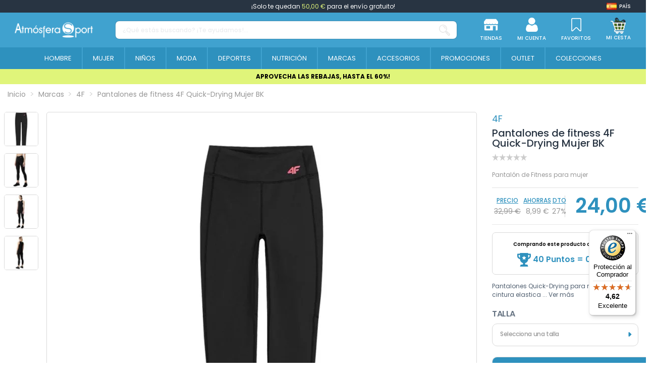

--- FILE ---
content_type: text/html; charset=utf-8
request_url: https://www.atmosferasport.es/4F/pantalones-de-fitness-4f-quick-drying-mujer-bk-58120.html
body_size: 330532
content:
<!doctype html>
<html lang="es">

<head>
    
        
  <meta charset="utf-8">


  <meta http-equiv="x-ua-compatible" content="ie=edge">






  


  <title>Pantalones de fitness 4F Quick-Drying Mujer BK | Atmósfera Sport</title>
  
    <script>
    window.dataLayer = window.dataLayer || [];window.dataLayer.push({
        'entorno': 'Web',
        'user_agent': '537.36 (KHTML, like Gecko) Chrome/131.0.0.0 Safari/537.36; ClaudeBot/1.0; +claudebot@anthropic.com)'
            });
</script><!-- Google Tag Manager -->
<script>(function(w,d,s,l,i){w[l]=w[l]||[];w[l].push({'gtm.start':
new Date().getTime(),event:'gtm.js'});var f=d.getElementsByTagName(s)[0],
j=d.createElement(s),dl=l!='dataLayer'?'&l='+l:'';j.async=true;j.src=
'https://www.googletagmanager.com/gtm.js?id='+i+dl;f.parentNode.insertBefore(j,f);
})(window,document,'script','dataLayer','GTM-TZGTKH4');</script>
<!-- End Google Tag Manager -->
  
  
    
  
  <meta name="description" content="Compra online Pantalones de fitness 4F Quick-Drying Mujer BK en Atmosfera Sport con los mejores precios del mercado">
  <meta name="keywords" content="">
  
      <meta name="robots" content="index,follow"/>
    
    
                  <link rel="canonical" href="https://www.atmosferasport.es/4F/pantalones-de-fitness-4f-quick-drying-mujer-bk-58120.html">

                                                       

  
                      <link rel="alternate" href="https://www.atmosferasport.es/4F/pantalones-de-fitness-4f-quick-drying-mujer-bk-58120.html" hreflang="es">
                  <link rel="alternate" href="https://www.atmosferasport.es/4F/pantalones-de-fitness-4f-quick-drying-mujer-bk-58120.html" hreflang="x-default">
                      <link rel="alternate" href="https://www.atmosferasport.fr/4f/pantalon-de-fitness-4f-quick-drying-women-bk-58120.html" hreflang="fr-fr">
                      <link rel="alternate" href="https://www.atmosferasport.pt/4f/calcas-de-fitness-4f-quick-drying-women-bk-58120.html" hreflang="pt-pt">
                    

  
    


<script type="application/ld+json">
  {
    "@context": "https://schema.org",
    "@type": "WebPage",
    "isPartOf": {
      "@type": "WebSite",
      "url":  "https://www.atmosferasport.es/",
      "name": "Atmosfera Sport"
	      },
    "name": "Pantalones de fitness 4F Quick-Drying Mujer BK",
    "url":  "https://www.atmosferasport.es/4F/pantalones-de-fitness-4f-quick-drying-mujer-bk-58120.html",
    "publisher":{
        "@id": "#store-organization",
        "@type": "Organization",
        "name" : "Atmosfera Sport",
        "url" : "https://www.atmosferasport.es/",
          "logo": {
            "@type": "ImageObject",
            "url":"https://media.atmosferasport.es/img/logo.png"
          }
        ,
        "sameAs":[
          "https://www.facebook.com/atmosferasportoficial/",
          "https://www.instagram.com/atmosferasport_oficial/",
          "https://www.linkedin.com/company/atmosfera-sport-oficial/"
        ]

    }
	
	,
	"breadcrumb":{
		  "@type": "BreadcrumbList",
		  "itemListElement": [
						  {
				"@type": "ListItem",
				"position": 1,
				"name": "Inicio",
				"item": "https://www.atmosferasport.es/"
			  },					  {
				"@type": "ListItem",
				"position": 2,
				"name": "Marcas",
				"item": "https://www.atmosferasport.es/marcas"
			  },					  {
				"@type": "ListItem",
				"position": 3,
				"name": "4F",
				"item": "https://www.atmosferasport.es/4F-2715"
			  },					  {
				"@type": "ListItem",
				"position": 4,
				"name": "Pantalones de fitness 4F Quick-Drying Mujer BK",
				"item": "https://www.atmosferasport.es/4F/pantalones-de-fitness-4f-quick-drying-mujer-bk-58120.html"
			  }				  ]
	}
	  }
</script>




  

  
    
                            
    <script type="application/ld+json">
        {
          "@context": "https://schema.org/",
          "@type": "Product",
          "@id": "#product-snippet-id",
          "name": "Pantalones de fitness 4F Quick-Drying Mujer BK",
    "description": "Compra online Pantalones de fitness 4F Quick-Drying Mujer BK en Atmosfera Sport con los mejores precios del mercado",
    "category": "4F",
        "image": "https://media.atmosferasport.es/255552-home_default/pantalones-de-fitness-4f-quick-drying-mujer-bk.jpg",        "sku": "58120",
    "mpn": "H4L22-SPDF013B-20S"
           ,
    "brand": {
      "@type": "Brand",
      "name": "4F"    }
                ,
    "offers": {
      "@type": "Offer",
      "priceCurrency": "EUR",
      "name": "Pantalones de fitness 4F Quick-Drying Mujer BK",
      "price": "24",
      "url": "https://www.atmosferasport.es/4F/pantalones-de-fitness-4f-quick-drying-mujer-bk-58120.html",
      "priceValidUntil": "2026-01-31",
              "image": ["https://media.atmosferasport.es/255552-thickbox_default/pantalones-de-fitness-4f-quick-drying-mujer-bk.jpg","https://media.atmosferasport.es/255553-thickbox_default/pantalones-de-fitness-4f-quick-drying-mujer-bk.jpg","https://media.atmosferasport.es/255554-thickbox_default/pantalones-de-fitness-4f-quick-drying-mujer-bk.jpg","https://media.atmosferasport.es/255555-thickbox_default/pantalones-de-fitness-4f-quick-drying-mujer-bk.jpg"],
            "sku": "58120",
      "mpn": "H4L22-SPDF013B-20S",
                                  "availability": "https://schema.org/OutOfStock",
      "seller": {
        "@type": "Organization",
        "name": "Atmosfera Sport"
      }
    }
            }
    </script>

    

  
    
  



    <meta property="og:type" content="product">
    <meta property="og:url" content="https://www.atmosferasport.es/4F/pantalones-de-fitness-4f-quick-drying-mujer-bk-58120.html">
    <meta property="og:title" content="Pantalones de fitness 4F Quick-Drying Mujer BK | Atmósfera Sport">
    <meta property="og:site_name" content="Atmosfera Sport">
    <meta property="og:description" content="Compra online Pantalones de fitness 4F Quick-Drying Mujer BK en Atmosfera Sport con los mejores precios del mercado">
            <meta property="og:image" content="https://media.atmosferasport.es/255552-thickbox_default/pantalones-de-fitness-4f-quick-drying-mujer-bk.jpg">
        <meta property="og:image:width" content="1100">
        <meta property="og:image:height" content="1422">
    




      <meta name="viewport" content="initial-scale=1,user-scalable=no,maximum-scale=1,width=device-width">
  




  <link rel="icon" type="image/vnd.microsoft.icon" href="https://media.atmosferasport.es/img/favicon.ico?1684391125">
  <link rel="shortcut icon" type="image/x-icon" href="https://media.atmosferasport.es/img/favicon.ico?1684391125">
    




    <link rel="stylesheet" href="https://media.atmosferasport.es/themes/child_atmosfera/assets/cache/theme-ee57d11393.css" type="text/css" media="all">


  <style>
    /* ---- css-critic @ /themes/child_atmosfera/assets/css/css-critic.css ---- */
/*body {font-family:'Poppins', sans-serif;}*/

/*SCROLLBARS*/
::-webkit-scrollbar {width: 5px;}
::-webkit-scrollbar-track {background: #f1f1f1;}
::-webkit-scrollbar-thumb {background: #888;}
::-webkit-scrollbar-thumb:hover {background: #555;}

.hidden{display: none !important;}

.custom-checkbox input[type=checkbox] + span:not(.color), .custom-radio {color: #40A2CF; border-color: #40A2CF;}
.custom-radio input[type=radio]:checked + span {color: #40A2CF; background-color: #40A2CF; width: 8px; height: 8px;}

div[id*="trustbadge-container"] {display: none;}
@media (min-width: 768px) {
    div[id*="trustbadge-container"] {display: block;}
}

/* HEADER */
#header {position: fixed; top: 0; width: 100%;}
/*#header .header-nav {font-size: 12px; padding-top: 0; padding-block: 0; line-height: 25px;}*/
#header .header-nav {background: transparent; border: 0; padding: 0;}
#header .st-freeshipping-manager {display: block; background: #283442; text-align: center; font-size: 12px; padding-top: 0; padding-block: 0; line-height: 25px; color: #fff;}
#header .st-freeshipping-manager span {color: #e0f57a;}
#mobile-header {display: block;}
#tablet-header {display: none;}
#desktop-header {display: none;}
#mobile-header > .container {padding: 0;}
#mobile-header .mobile-main-bar {padding: 0;}
#mobile-header .col-mobile-logo {padding: 0 10px;}
#mobile-header .col-mobile-logo img {max-height: 32px; width: auto;}
#mobile-header .col-mobile-logo-sticky {display: none;}
#mobile-header .col-mobile-logo-sticky img {max-height: 40px;}
#mobile-header .col-mobile-btn-search {padding: 0 10px; background: #2E91BE;}
#mobile-header .col-mobile-btn-search .m-nav-btn {display: none;}
#mobile-header .dropdown-mobile {position: static; padding: 8px 0; background: transparent; border: 0; float: none; min-width: 0; z-index: 0;}
.search-widget .form-search-control {border-radius: 8px !important; border: 1px solid rgba(79, 94, 111, 0.24); height: 37px; font-size: 12px; font-weight: 500;}
.search-widget .form-search-control::placeholder {color: rgba(151, 160, 171, 0.5);}
.search-widget .search-btn {display: flex; align-items: center;}
.search-widget .search-btn i {display: inline-block; height: 22px; width: 22px;}
.search-widget .search-btn i::before {content: ''; display: inline-block; width: 22px; height: 22px; background: url('/themes/child_atmosfera/assets/img/icon/SearchIcon.svg'); background-size: 22px 22px;}
#mobile-header #mobile-header-sticky {position: fixed; bottom: 0; top: auto; width: 100%; background: #fff; border: 1px solid rgba(227, 227, 227, 0.13); box-shadow: 2px 0 5px rgba(0, 0, 0, 0.25); border-radius: 10px 10px 0 0;}
#mobile-header .mobile-main-bar.sticky .col-mobile-logo-sticky {display: block; width: 35px; margin-right: 10px; -ms-flex: 0 0 35px; flex: 0 0 35px;}
#mobile-header .mobile-main-bar.sticky .col-mobile-logo {display: none;}
#mobile-header .mobile-main-bar.sticky .col-mobile-btn-search {display: flex; align-items: center; justify-content: center; }
#mobile-header .mobile-main-bar.sticky .col-mobile-logo-sticky {}
#mobile-header .mobile-main-bar.sticky .dropdown-mobile {width: calc(100% - 45px); -ms-flex: 0 0 calc(100% - 45px); flex: 0 0 calc(100% - 45px);}
.sticky-mobile-wrapper {height: 0 !important;}
#mobile-header .m-nav-btn {padding-top: 10px; padding-block: 10px;}
#mobile-header .m-nav-btn > span {text-transform: uppercase; font-size: 8px; font-weight: 500; color: #5F6469; margin-top: 0; line-height: normal;}
#mobile-header .m-nav-btn > i {width: 28px; height: 28px; line-height: normal; position: relative;}
#mobile-header .m-nav-btn > i::before {content: ''; position: absolute; top: 0; left: 0; width: 28px; height: 28px; background-size: 28px 28px; background-position: center; background-repeat: no-repeat;}
/*#mobile-header .col-mobile-btn-stores .m-nav-btn > i::before {background-image: url('/themes/child_atmosfera/assets/img/icon/MenuStores.svg'); background-size: 26px 26px; background-position: 1px 1px;}
#mobile-header .col-mobile-btn-account .m-nav-btn > i::before {background-image: url('/themes/child_atmosfera/assets/img/icon/MenuAccount.svg'); background-size: 26px 26px; background-position: 1px 1px;}
#mobile-header .col-mobile-btn-cart .m-nav-btn > i::before {background-image: url('/themes/child_atmosfera/assets/img/icon/MenuCart.svg');}
#mobile-header .col-mobile-btn-wishlist .m-nav-btn > i::before {background-image: url('/themes/child_atmosfera/assets/img/icon/MenuWishlist.svg'); background-size: 24px 24px; background-position: 2px 2px;}
#mobile-header .col-mobile-btn-menu .m-nav-btn > i::before {background-image: url('/themes/child_atmosfera/assets/img/icon/Menu.svg');}*/
#mobile-header .col-mobile-btn-stores .m-nav-btn > i::before {background-image: url('/themes/child_atmosfera/assets/img/icon/MenuStores.png'); background-size: 26px 26px; background-position: 1px 1px;}
#mobile-header .col-mobile-btn-account .m-nav-btn > i::before {background-image: url('/themes/child_atmosfera/assets/img/icon/MenuAccount.png'); background-size: 26px 26px; background-position: 1px 1px;}
#mobile-header .col-mobile-btn-cart .m-nav-btn > i::before {background-image: url('/themes/child_atmosfera/assets/img/icon/MenuCart.png');}
#mobile-header .col-mobile-btn-wishlist .m-nav-btn > i::before {background-image: url('/themes/child_atmosfera/assets/img/icon/MenuWishlist.png'); background-size: 24px 24px; background-position: 2px 2px;}
#mobile-header .col-mobile-btn-menu .m-nav-btn > i::before {background-image: url('/themes/child_atmosfera/assets/img/icon/Menu.png');}
#mobile-header .cart-products-count-btn {background: #40A2CF;}
.header-top {padding-top: 10px; padding-block: 10px;}
#tablet-header #tablet_logo {text-align: center;}
#tablet-header #tablet_logo img {max-height: 28px; width: auto;}
#header .header-btn-w .header-btn > span, #header .header-btn-w .header-btn .title {text-transform: uppercase; font-size: 8px; font-weight: 500; margin-top: 0; line-height: normal;}
#header .header-btn-w .header-btn > i {width: 20px; height: 20px; line-height: normal; position: relative;}
#header .header-btn-w .header-btn > i::before {content: ''; position: absolute; top: 0; left: 0; width: 20px; height: 20px; background-size: 20px 20px; background-position: center; background-repeat: no-repeat;}
/*#header #header-user-btn.header-btn-w .header-btn > i::before {background-image: url('/themes/child_atmosfera/assets/img/icon/HeaderAccount.svg');}
#header #header-stores-tablet.header-btn-w .header-btn > i::before, #header #header-stores-desktop.header-btn-w .header-btn > i::before {background-image: url('/themes/child_atmosfera/assets/img/icon/HeaderStores.svg');}
#header #header-wishlist-btn.header-btn-w .header-btn > i::before {background-image: url('/themes/child_atmosfera/assets/img/icon/HeaderWishlist.svg');}
#header #ps-shoppingcart.header-btn-w .header-btn > i::before {background-image: url('/themes/child_atmosfera/assets/img/icon/HeaderCart.svg');}*/
#header #header-user-btn.header-btn-w .header-btn > i::before {background-image: url('/themes/child_atmosfera/assets/img/icon/HeaderAccount.png');}
#header #header-stores-tablet.header-btn-w .header-btn > i::before, #header #header-stores-desktop.header-btn-w .header-btn > i::before {background-image: url('/themes/child_atmosfera/assets/img/icon/HeaderStores.png');}
#header #header-wishlist-btn.header-btn-w .header-btn > i::before {background-image: url('/themes/child_atmosfera/assets/img/icon/HeaderWishlist.png');}
#header #ps-shoppingcart.header-btn-w .header-btn > i::before {background-image: url('/themes/child_atmosfera/assets/img/icon/HeaderCart.png');}
.tablet-header-bottom {background: #2E91BE; padding-top: 8px; padding-bottom: 8px;}
.tablet-header-bottom .col-mobile-btn-menu {-ms-flex: 0 0 55px; flex: 0 0 55px; line-height: 10px;}
.tablet-header-bottom .col-mobile-btn-menu > a {text-align: center; display: block;}
.tablet-header-bottom .col-mobile-btn-menu > a span {text-transform: uppercase; font-size: 8px; font-weight: 500; color: #ffffff; margin-top: 0; line-height: normal;}
.tablet-header-bottom .col-mobile-btn-menu > a i {width: 22px; height: 22px; line-height: normal; position: relative;}
.tablet-header-bottom .col-mobile-btn-menu > a i::before {content: ''; position: absolute; top: 0; left: 0; width: 22px; height: 22px; background-size: 22px 22px; background-position: center; background-repeat: no-repeat;}
/*.tablet-header-bottom .col-mobile-btn-menu > a i::before {background-image: url('/themes/child_atmosfera/assets/img/icon/TabletMenu.svg');}*/
.tablet-header-bottom .col-mobile-btn-menu > a i::before {background-image: url('/themes/child_atmosfera/assets/img/icon/TabletMenu.png');}
.tablet-header-bottom .col-header-search {-ms-flex: 0 0 calc(100% - 55px); flex: 0 0 calc(100% - 55px);}
#desktop-header #desktop_logo {text-align: center;}
#desktop-header #desktop_logo img {max-height: 41px; width: auto;}
#header .header-btn-w {padding: 0 15px;}
.cbp-horizontal > ul > li > a, .cbp-horizontal > ul > li > a:not([href]):not([tabindex]), .cbp-horizontal > ul > li > .cbp-main-link {border-left: 2px solid #40A2CF;}
.cbp-horizontal > ul > li > a, .cbp-horizontal > ul > li > a:not([href]):not([tabindex]), .cbp-horizontal > ul > li > .cbp-main-link {padding-left: 10px; padding-right: 10px;}
.cbp-horizontal .cbp-tab-title {font-size: 14px; font-weight: 400; text-transform: uppercase;}
.cbp-horizontal > ul > li.cbp-hropen > a, .cbp-horizontal > ul > li.cbp-hropen > a:not([href]):not([tabindex]), .cbp-horizontal > ul > li.cbp-hropen > a:hover {background: transparent;}
.elementor-displayBelowHeader .elementor-column-gap-default .elementor-element-populated {padding: 0;}
.banpromoheader {min-height: 25px; font-size: 12px; line-height: 18px; padding-top: 6px; padding-bottom: 6px; padding-left: 15px; padding-right: 15px;}
.banpromoheader > p {padding: 0; margin: 0;}
.banpromoheader a {color: inherit;}
@media (min-width: 768px) {
    #mobile-header {display: none;}
    #tablet-header {display: block;}
    #desktop-header {display: none;}
    #header .cart-products-count-btn {color: #40A2CF; right: -10px;}
}
@media (min-width: 1024px) {
    #mobile-header {display: none;}
    #tablet-header {display: none;}
    #desktop-header {display: block;}
    #header .header-btn-w .header-btn > span, #header .header-btn-w .header-btn .title {font-size: 10px;}
    #header .header-btn-w .header-btn > i {width: 28px; height: 28px;}
    #header .header-btn-w .header-btn > i::before {width: 28px; height: 28px; background-size: 28px 28px;}
    .cbp-horizontal .cbp-tab-title {font-size: 13px;}
}
@media (min-width: 1100px) {
    .cbp-horizontal > ul > li > a, .cbp-horizontal > ul > li > a:not([href]):not([tabindex]), .cbp-horizontal > ul > li > .cbp-main-link {padding-left: 15px; padding-right: 15px;}
}
@media (min-width: 1200px) {
    .cbp-horizontal > ul > li > a, .cbp-horizontal > ul > li > a:not([href]):not([tabindex]), .cbp-horizontal > ul > li > .cbp-main-link {padding-left: 20px; padding-right: 20px;}
}
@media (min-width: 1310px) {
    .cbp-horizontal > ul > li > a, .cbp-horizontal > ul > li > a:not([href]):not([tabindex]), .cbp-horizontal > ul > li > .cbp-main-link {padding-left: 25px; padding-right: 25px;}
}
@media (min-width: 1420px) {
    .cbp-horizontal > ul > li > a, .cbp-horizontal > ul > li > a:not([href]):not([tabindex]), .cbp-horizontal > ul > li > .cbp-main-link {padding-left: 30px; padding-right: 30px;}
}
@media (min-width: 1585px) {
    .cbp-horizontal > ul > li > a, .cbp-horizontal > ul > li > a:not([href]):not([tabindex]), .cbp-horizontal > ul > li > .cbp-main-link {padding-left: 35px; padding-right: 35px;}
    .cbp-horizontal .cbp-tab-title {font-size: 14px;}
}
@media (min-width: 1695px) {
    .cbp-horizontal > ul > li > a, .cbp-horizontal > ul > li > a:not([href]):not([tabindex]), .cbp-horizontal > ul > li > .cbp-main-link {padding-left: 40px; padding-right: 40px;}
}

/* MEGAMENU */
.col-mobile-menu-push #_mobile_iqitmegamenu-mobile {}
.mobile-menu__header-wrapper {display: none;}
.mobile-menu__footer {display: none;}
.mobile-menu__content {background: #40A2CF;}
.mobile-menu__scroller {padding: 0 !important;}
.mobile-menu__tab {padding: 0; border-bottom: 1px solid #ffffff2e; min-height: 0; position: relative; flex-wrap: wrap;}
.mobile-menu__link {padding: 10px 0 10px 15px; font-size: 16px; color: #fff !important; line-height: 25px;}
.mobile-menu__arrow {padding-right: 15px; -webkit-transform: rotate(90deg); -moz-transform: rotate(90deg); -o-transform: rotate(90deg); -ms-transform: rotate(90deg); transform: rotate(90deg);}
.mobile-menu__arrow {color: #fff; padding-top: 0; padding-bottom: 0;}
.mobile-menu__submenu {background: #FFFFFF;color:#40A2CF; position: relative; padding: 0 !important;}
.mobile-menu__row {}
.mobile-menu__column {margin: 0; padding: 0; display: flex;  flex-wrap: wrap; border-top: 1px solid #ffffff2e;}
.mobile-menu__column-title {margin: 0; display: block; padding-left: 30px; color: #40A2CF !important; font-size: 12px; font-weight: 400; padding-top: 10px; padding-bottom: 10px; line-height: 25px; flex: 1 1 auto !important;}
.mobile-menu__column .mobile-menu__submenu {border-top: 1px solid #ffffff2e; background: transparent;}
.mobile-menu__column .mobile-menu__submenu .nav-links {padding: 0; padding-left: 45px;}
.mobile-menu__column .mobile-menu__submenu .nav-links li {}
.mobile-menu__column .mobile-menu__submenu .nav-links li a {padding: 10px 0; line-height: 25px; display: block; color: #40A2CF; font-weight: 400; text-transform: uppercase; font-size: 12px;}
@media (min-width: 1024px) {
    .iqitmegamenu-submenu-container {max-width: 1170px !important;}
    .cbp-hrmenu .cbp-hrsub-inner .cbp-column-title, .cbp-hrmenu .cbp-hrsub-inner a.cbp-column-title:link {display: block; padding: 0; margin: 0 0 10px; line-height: 25px; text-transform: uppercase; font-size: 12px; font-weight: 700; border-bottom: 1px solid #646464; font-style: normal;}
    .cbp-menu-column-inner .nav-links {line-height: 24px;}
    .cbp-menu-column-inner .nav-links li {}
    .cbp-menu-column-inner .nav-links li a {display: block; color: #505050 !important; font-size: 12px; font-weight: 400;}
    .cbp-menu-column-inner .nav-links li a:hover {color: #41a2cf !important;}
    .cbp-menu-column-inner .nav-links li a.highlight {color: #41a2cf !important; font-weight: 700;}
}

/* CESTA DESPLEGABLE */
.ps-shoppingcart.dropdown #blockcart-content {box-shadow: 0 10px 10px 0 rgb(0 0 0 / 34%); min-width: 415px; padding: 25px 25px 0;}
.ps-shoppingcart.dropdown #blockcart-content::after {background-color: #ffffff; content: "\00a0"; display: block; height: 20px; text-align: right; position: absolute; top: -10px; right: 5px; transform: rotate( 45deg ); -moz-transform: rotate( 45deg ); -ms-transform: rotate( 45deg ); -o-transform: rotate( 45deg ); -webkit-transform: rotate( 45deg ); width: 20px;}
.ps-shoppingcart.dropdown #blockcart-content .cart-products {max-height: 355px; margin-bottom: 20px;}
.ps-shoppingcart.dropdown #blockcart-content .cart-products>li {margin-bottom: 15px; padding-bottom: 0; border-bottom: 0;}
.product-shoppingcart-image {}
.product-shoppingcart-image img {border: 1px solid #ECECEC;}
.product-shoppingcart-info {}
.product-shoppingcart-info .product-shoppingcart-name {margin: 0; padding: 0; text-transform: none; font-size: 13px; font-weight: 500; text-align: left; line-height: 13px;}
.product-shoppingcart-info .product-shoppingcart-name a {text-transform: none; color: #283442 !important;}
.product-shoppingcart-info .product-shoppingcart-name a:hover {opacity: 1 !important; color: #283442 !important;}
.product-shoppingcart-info .product-attributes {padding: 0; text-transform: none; font-size: 10px; font-weight: 400; text-align: left; line-height: 13px; margin: 5px 0;}
.product-shoppingcart-info .product-attributes a {text-transform: none; color: #283442 !important;}
.product-shoppingcart-info .product-attributes a:hover {color: #283442 !important;}
.product-shoppingcart-info .product-shoppingcart-price {font-size: 12px; color: #40A2CF !important; text-align: left; font-weight: 700; line-height: 20px;}
.product-shoppingcart-info .mr-2 {margin: 4px 50px 0 0 !important;}
.product-shoppingcart-info .mr-2 .input-group {width: 70px;}
.product-shoppingcart-info .mr-2 .input-group .input-group-btn>.btn {float: left; padding: 0; width: 18px; height: 18px; line-height: 17px; font-size: 12px; color: white !important; background: #DBDBDB; text-align: center; margin: 0;}
.product-shoppingcart-info .mr-2 .input-group .input-group-btn>.btn.bootstrap-touchspin-down {border-top-left-radius: 50%; border-bottom-left-radius: 50%;}
.product-shoppingcart-info .mr-2 .input-group .input-group-btn>.btn.bootstrap-touchspin-up {border-top-right-radius: 50%; border-bottom-right-radius: 50%;}
.product-shoppingcart-info .mr-2 .input-group input {float: left; width: 30px; border: none; background: white; text-align: center; height: 18px; line-height: 18px; margin: 0; padding: 0; font-size: 12px; font-weight: 400;}
.product-shoppingcart-info .product-shoppingcart-delete {display: none; position: absolute; bottom: 0; right: 20px;}
.product-shoppingcart-info .product-shoppingcart-delete a {color: #9b9b9b !important;}
.product-shoppingcart-info .product-shoppingcart-delete a:hover {color: #9b9b9b !important;}
.shoppingcart-bottom {position: relative; padding: 15px; text-align: center;}
.shoppingcart-bottom::before {content: ''; position: absolute; top: 0; bottom: 0; left: -25px; right: -25px; z-index: -1; pointer-events: none; background: #f4f4f4;}
.shoppingcart-subtotals {display: flex; font-size: 12px; font-weight: 400; color: #283442; text-transform: uppercase;}
.shoppingcart-subtotals .shoppingcart-subtotals-1, .shoppingcart-subtotals .shoppingcart-subtotals-2 {line-height: 30px; width: 50%;}
.shoppingcart-subtotals .shoppingcart-subtotals-1 {border-right: 1px solid #dddddd; text-align: right; padding-right: 11px;}
.shoppingcart-subtotals .shoppingcart-subtotals-2 {text-align: left; padding-left: 11px;}
.shoppingcart-btns .btn {width: 100%; max-width: 273px; border-radius: 9px 8px 8px; font-size: 16px; line-height: 22px; font-weight: 500; border: 0; background: #40A2CF;}
.shoppingcart-btns .btn:hover {background: #40A2CF; color: #fff;}
.shoppingcart-btns .btn-cart {}
.shoppingcart-btns .btn-cart a {display: inline-block; color: #40A2CF !important; font-size: 14px; line-height: 20px; font-weight: 500; text-decoration: underline; margin-top: 8px; text-transform: uppercase;}
.shoppingcart-btns .btn-cart a:hover {opacity: 1 !important; color: #40A2CF !important;}
@media (min-width: 1024px) {
    .ps-shoppingcart.dropdown #blockcart-content::after {right: 10px;}
}

/* HEADER CART - CHECKOUT */
#checkout-header {}
.checkout-logo {display: flex; flex-wrap: wrap; justify-content: center; align-items: center;}
.checkout-logo .logo {}
.checkout-link {background: #2F91BE; padding: 8px 0;}
.checkout-link a {font-weight: 500; font-size: 10px; line-height: 15px; text-transform: uppercase; color: #fff !important;}
@media (min-width: 768px) {
    .checkout-link a {font-size: 12px;}
}
@media (min-width: 1024px) {
    .checkout-link a {font-size: 15px;}
}

/* banner debajo del menu*/
.banpromoheader:not(.is_kiosco) {font-size: 12px;line-height: 18px;padding: 6px 15px;margin-top:137px}
@media (max-width: 767px) {
    .banpromoheader:not(.is_kiosco) {margin-top:110px!important}
}

/* Categorias */
body#category #products-top .owl-carousel .subcategoria-movil{display: none}
body#category #products-top .owl-carousel{height: 32px}

  </style>



<link rel="preload" as="font"
      href="/themes/child_atmosfera/assets/css/font-awesome/fonts/fontawesome-webfont.woff?v=4.7.0"
      type="font/woff" crossorigin="anonymous">
<link rel="preload" as="font"
      href="/themes/child_atmosfera/assets/css/font-awesome/fonts/fontawesome-webfont.woff2?v=4.7.0"
      type="font/woff2" crossorigin="anonymous">


<link  rel="preload stylesheet"  as="style" href="/themes/child_atmosfera/assets/css/font-awesome/css/font-awesome-preload.min.css"
       type="text/css" crossorigin="anonymous">





  

  <script>
        var controller = "product";
        var elementArrow = false;
        var elementorFrontendConfig = {"isEditMode":"","stretchedSectionContainer":"","instagramToken":false,"is_rtl":false,"ajax_csfr_token_url":"https:\/\/www.atmosferasport.es\/module\/iqitelementor\/Actions?process=handleCsfrToken&ajax=1"};
        var iqitTheme = {"rm_sticky":"down","rm_breakpoint":0,"op_preloader":"0","cart_style":"floating","cart_confirmation":"modal","h_layout":"2","f_fixed":"","f_layout":"1","h_absolute":"0","h_sticky":"0","hw_width":"fullwidth","mm_content":"desktop","hm_submenu_width":"fullwidth","h_search_type":"full","pl_lazyload":true,"pl_infinity":false,"pl_rollover":false,"pl_crsl_autoplay":false,"pl_slider_ld":4,"pl_slider_d":4,"pl_slider_t":3,"pl_slider_p":2,"pp_thumbs":"leftd","pp_zoom":"none","pp_image_layout":"carousel","pp_tabs":"tabh","pl_grid_qty":false};
        var iqitcountdown_days = "d.";
        var iqitmegamenu = {"sticky":"false","containerSelector":"#wrapper > .container"};
        var iqitwishlist = {"nbProducts":0};
        var is_empty_cart = 0;
        var logout_controller = "https:\/\/www.atmosferasport.es\/module\/app4less\/logout";
        var prestashop = {"cart":{"products":[],"totals":{"total":{"type":"total","label":"Total","amount":0,"value":"0,00\u00a0\u20ac"},"total_including_tax":{"type":"total","label":"Total (impuestos incl.)","amount":0,"value":"0,00\u00a0\u20ac"},"total_excluding_tax":{"type":"total","label":"Total (impuestos excl.)","amount":0,"value":"0,00\u00a0\u20ac"}},"subtotals":{"products":{"type":"products","label":"Subtotal","amount":0,"value":"0,00\u00a0\u20ac"},"discounts":null,"shipping":{"type":"shipping","label":"Env\u00edo","amount":0,"value":""},"tax":null},"products_count":0,"summary_string":"0 art\u00edculos","vouchers":{"allowed":1,"added":[]},"discounts":[],"minimalPurchase":0,"minimalPurchaseRequired":""},"currency":{"id":1,"name":"Euro","iso_code":"EUR","iso_code_num":"978","sign":"\u20ac"},"customer":{"lastname":"","firstname":"","email":"","birthday":"0000-00-00","newsletter":"0","newsletter_date_add":"0000-00-00 00:00:00","optin":"0","website":null,"company":null,"siret":null,"ape":null,"is_logged":false,"gender":{"type":null,"name":null},"addresses":[]},"language":{"name":"Espa\u00f1ol (Spanish)","iso_code":"es","locale":"es-ES","language_code":"es","is_rtl":"0","date_format_lite":"d\/m\/Y","date_format_full":"d\/m\/Y H:i:s","id":1},"page":{"title":"","canonical":"https:\/\/www.atmosferasport.es\/4F\/pantalones-de-fitness-4f-quick-drying-mujer-bk-58120.html","meta":{"title":"Pantalones de fitness 4F Quick-Drying Mujer BK","description":"Compra online Pantalones de fitness 4F Quick-Drying Mujer BK en Atmosfera Sport con los mejores precios del mercado","keywords":"","robots":"index"},"page_name":"product","body_classes":{"lang-es":true,"lang-rtl":false,"country-ES":true,"currency-EUR":true,"layout-full-width":true,"page-product":true,"tax-display-disabled":true,"product-id-58120":true,"product-Pantalones de fitness 4F Quick-Drying Mujer BK":true,"product-id-category-2715":true,"product-id-manufacturer-411":true,"product-id-supplier-0":true,"product-available-for-order":true},"admin_notifications":[]},"shop":{"name":"Atmosfera Sport","logo":"https:\/\/media.atmosferasport.es\/img\/logo.png","stores_icon":"https:\/\/media.atmosferasport.es\/img\/logo_stores.png","favicon":"https:\/\/media.atmosferasport.es\/img\/favicon.ico"},"urls":{"base_url":"https:\/\/www.atmosferasport.es\/","current_url":"https:\/\/www.atmosferasport.es\/4F\/pantalones-de-fitness-4f-quick-drying-mujer-bk-58120.html","shop_domain_url":"https:\/\/www.atmosferasport.es","img_ps_url":"https:\/\/media.atmosferasport.es\/img\/","img_cat_url":"https:\/\/media.atmosferasport.es\/img\/c\/","img_lang_url":"https:\/\/media.atmosferasport.es\/img\/l\/","img_prod_url":"https:\/\/media.atmosferasport.es\/img\/p\/","img_manu_url":"https:\/\/media.atmosferasport.es\/img\/m\/","img_sup_url":"https:\/\/media.atmosferasport.es\/img\/su\/","img_ship_url":"https:\/\/media.atmosferasport.es\/img\/s\/","img_store_url":"https:\/\/media.atmosferasport.es\/img\/st\/","img_col_url":"https:\/\/media.atmosferasport.es\/img\/co\/","img_url":"https:\/\/media.atmosferasport.es\/themes\/child_atmosfera\/assets\/img\/","css_url":"https:\/\/media.atmosferasport.es\/themes\/child_atmosfera\/assets\/css\/","js_url":"https:\/\/media.atmosferasport.es\/themes\/child_atmosfera\/assets\/js\/","pic_url":"https:\/\/media.atmosferasport.es\/upload\/","pages":{"address":"https:\/\/www.atmosferasport.es\/direccion","addresses":"https:\/\/www.atmosferasport.es\/direcciones","authentication":"https:\/\/www.atmosferasport.es\/inicio-sesion","cart":"https:\/\/www.atmosferasport.es\/pedido","category":"https:\/\/www.atmosferasport.es\/index.php?controller=category","cms":"https:\/\/www.atmosferasport.es\/index.php?controller=cms","contact":"https:\/\/www.atmosferasport.es\/contactanos","discount":"https:\/\/www.atmosferasport.es\/descuento","guest_tracking":"https:\/\/www.atmosferasport.es\/seguimiento-cliente-no-registrado","history":"https:\/\/www.atmosferasport.es\/historial-compra","identity":"https:\/\/www.atmosferasport.es\/datos-personales","index":"https:\/\/www.atmosferasport.es\/","my_account":"https:\/\/www.atmosferasport.es\/mi-cuenta","order_confirmation":"https:\/\/www.atmosferasport.es\/confirmacion-pedido","order_detail":"https:\/\/www.atmosferasport.es\/order-details","order_follow":"https:\/\/www.atmosferasport.es\/seguimiento-devoluciones","order":"https:\/\/www.atmosferasport.es\/pedido-rapido","order_return":"https:\/\/www.atmosferasport.es\/detalle-devolucion","order_slip":"https:\/\/www.atmosferasport.es\/vales-descuento","pagenotfound":"https:\/\/www.atmosferasport.es\/pagina-no-ecnontrada","password":"https:\/\/www.atmosferasport.es\/recuperacion-contrasena","pdf_invoice":"https:\/\/www.atmosferasport.es\/index.php?controller=pdf-invoice","pdf_order_return":"https:\/\/www.atmosferasport.es\/index.php?controller=pdf-order-return","pdf_order_slip":"https:\/\/www.atmosferasport.es\/index.php?controller=pdf-order-slip","prices_drop":"https:\/\/www.atmosferasport.es\/bajamos-precios","product":"https:\/\/www.atmosferasport.es\/index.php?controller=product","search":"https:\/\/www.atmosferasport.es\/buscar","sitemap":"https:\/\/www.atmosferasport.es\/mapa-web","stores":"https:\/\/www.atmosferasport.es\/tiendas","supplier":"https:\/\/www.atmosferasport.es\/proveedor","register":"https:\/\/www.atmosferasport.es\/inicio-sesion?create_account=1","order_login":"https:\/\/www.atmosferasport.es\/pedido-rapido?login=1"},"alternative_langs":{"es":"https:\/\/www.atmosferasport.es\/4F\/pantalones-de-fitness-4f-quick-drying-mujer-bk-58120.html","fr-fr":"https:\/\/www.atmosferasport.fr\/4f\/pantalon-de-fitness-4f-quick-drying-women-bk-58120.html","pt-pt":"https:\/\/www.atmosferasport.pt\/4f\/calcas-de-fitness-4f-quick-drying-women-bk-58120.html"},"theme_assets":"\/themes\/child_atmosfera\/assets\/","actions":{"logout":"https:\/\/www.atmosferasport.es\/?mylogout="},"no_picture_image":{"bySize":{"product_thumbnails":{"url":"https:\/\/media.atmosferasport.es\/img\/p\/es-default-product_thumbnails.jpg","width":70,"height":70},"small_default":{"url":"https:\/\/media.atmosferasport.es\/img\/p\/es-default-small_default.jpg","width":70,"height":90},"cartsummary_default":{"url":"https:\/\/media.atmosferasport.es\/img\/p\/es-default-cartsummary_default.jpg","width":133,"height":94},"cart_default":{"url":"https:\/\/media.atmosferasport.es\/img\/p\/es-default-cart_default.jpg","width":125,"height":162},"medium_default":{"url":"https:\/\/media.atmosferasport.es\/img\/p\/es-default-medium_default.jpg","width":200,"height":200},"home_default":{"url":"https:\/\/media.atmosferasport.es\/img\/p\/es-default-home_default.jpg","width":440,"height":521},"product_list_brand":{"url":"https:\/\/media.atmosferasport.es\/img\/p\/es-default-product_list_brand.jpg","width":500,"height":500},"large_default":{"url":"https:\/\/media.atmosferasport.es\/img\/p\/es-default-large_default.jpg","width":661,"height":783},"product_cover":{"url":"https:\/\/media.atmosferasport.es\/img\/p\/es-default-product_cover.jpg","width":800,"height":800},"fpf_image":{"url":"https:\/\/media.atmosferasport.es\/img\/p\/es-default-fpf_image.jpg","width":1200,"height":630},"thickbox_default":{"url":"https:\/\/media.atmosferasport.es\/img\/p\/es-default-thickbox_default.jpg","width":1100,"height":1422}},"small":{"url":"https:\/\/media.atmosferasport.es\/img\/p\/es-default-product_thumbnails.jpg","width":70,"height":70},"medium":{"url":"https:\/\/media.atmosferasport.es\/img\/p\/es-default-home_default.jpg","width":440,"height":521},"large":{"url":"https:\/\/media.atmosferasport.es\/img\/p\/es-default-thickbox_default.jpg","width":1100,"height":1422},"legend":""}},"configuration":{"display_taxes_label":false,"display_prices_tax_incl":true,"is_catalog":false,"show_prices":true,"opt_in":{"partner":false},"quantity_discount":{"type":"discount","label":"Descuento unitario"},"voucher_enabled":1,"return_enabled":0},"field_required":[],"breadcrumb":{"links":[{"title":"Inicio","url":"https:\/\/www.atmosferasport.es\/"},{"title":"Marcas","url":"https:\/\/www.atmosferasport.es\/marcas"},{"title":"4F","url":"https:\/\/www.atmosferasport.es\/4F-2715"},{"title":"Pantalones de fitness 4F Quick-Drying Mujer BK","url":"https:\/\/www.atmosferasport.es\/4F\/pantalones-de-fitness-4f-quick-drying-mujer-bk-58120.html"}],"count":4},"link":{"protocol_link":"https:\/\/","protocol_content":"https:\/\/"},"time":1768598926,"static_token":"31240932df220a40bd6aed2e49762fdf","token":"344ea1a75f044a50739edd7c76b202be","debug":false};
        var psemailsubscription_subscription = "https:\/\/www.atmosferasport.es\/module\/ps_emailsubscription\/subscription";
        var psr_icon_color = "#F19D76";
        var topidentifier = false;
        var trustedshopseasyintegration_css = "https:\/\/media.atmosferasport.es\/themes\/child_atmosfera\/modules\/trustedshopseasyintegration\/views\/css\/front\/front.1.1.0.css";
      </script>



  <script>
                var jprestaUpdateCartDirectly = 1;
                var jprestaUseCreativeElements = 0;
                </script><script>
pcRunDynamicModulesJs = function() {
if (typeof(initializeConnectif) == 'function'){
	initializeConnectif(connectifConfiguration); 
}

// Autoconf - 2023-05-17T15:10:10+00:00
// blockwishlist
wishlistProductsIdsFixed = new Array();
if (typeof(wishlistProductsIds)!='undefined' && $.isArray(wishlistProductsIds)) {
    $.each(wishlistProductsIds, function(i,p){
        if ($.inArray(parseInt(p.id_product),wishlistProductsIdsFixed) == -1)
            wishlistProductsIdsFixed.push(parseInt(p.id_product))
    });
};   
wishlistProductsIds = wishlistProductsIdsFixed;
$('.addToWishlist').each(function(){
    if ($.inArray(parseInt($(this).attr('rel')),wishlistProductsIdsFixed)!= -1) {
        $(this).addClass('active').addClass('checked');
    } else {
        $(this).removeClass('active').removeClass('checked');
    }
});
// productcomments
if ($.fn.rating) $('input.star').rating();
if ($.fn.rating) $('.auto-submit-star').rating();
if ($.fn.fancybox) $('.open-comment-form').fancybox({'hideOnContentClick': false});
// ps_shoppingcart
// Cart is refreshed from HTML to be faster
// iqitcompare
if (typeof iqitcompare !== 'undefined') $('#iqitcompare-nb').text(iqitcompare.nbProducts);
// iqitcookielaw
function getCookie(cname) {
    var name = cname + "=";
    var ca = document.cookie.split(';');
    for (var i = 0; i != ca.length; i++) {
        var c = ca[i];
        while (c.charAt(0) == ' ') c = c.substring(1);
        if (c.indexOf(name) != -1) return c.substring(name.length, c.length);
    }
    return "";
}
$(function() {
    if (getCookie('cookielaw_module') == 1) {
        $("#iqitcookielaw").removeClass('iqitcookielaw-showed');
    } else {
        $("#iqitcookielaw").addClass('iqitcookielaw-showed');
    }
    $("#iqitcookielaw-accept").click(function(event) {
        event.preventDefault();
        $("#iqitcookielaw").removeClass('iqitcookielaw-showed');
        setcook();
    });
});
// iqitpopup
if (typeof iqitpopup !== 'undefined') {
iqitpopup.script = (function() {
	var $el = $('#iqitpopup');
	var $overlay = $('#iqitpopup-overlay');
	var elHeight = $el.outerHeight();
	var elWidth = $el.outerWidth();
	var $wrapper = $( window );
	var offset = -30;
	var sizeData = {
		size: {
			width: $wrapper.width() + offset,
			height: $wrapper.height() + offset
		}
	};
	function init() {
		setTimeout(function() {
			$el.addClass('showed-iqitpopup');
			$overlay .addClass('showed-iqitpopupo');
		},  iqitpopup.delay);
		$el.find('.iqit-btn-newsletter').first().click(function(e) {
			var $form = $(this).parents('form');
			var action_form = $form.attr('action');
			var formData = {
				email: $form.find('input[name="email"]').val(),
				action: 0,
				psgdpr_consent_checkbox: $form.find('input[name="psgdpr_consent_checkbox"]').prop('checked')
			};
			$.ajax({
				type: 'POST',
				url: action_form,
				data: formData,
				dataType: 'json',
				encode: true
			}).done(function (data) {
				console.log(data);
				if (data.nw_error) {
					$form.find('.popup_warning').html(data.msg);
				} else {
					setCookie();
					$el.find('.iqitpopup-content').hide();
					$el.find('.iqitpopup-newsletter-form').hide();
					$el.find('.iqitpopup-congrats').show();
				}
			});
			e.preventDefault();
			e.stopPropagation();
			return false;
		});
		$(document).on('click', '#iqitpopup .cross, #iqitpopup-overlay', function () {
			$overlay.removeClass('showed-iqitpopupo');
			$el.removeClass('showed-iqitpopup');
			if ($("#iqitpopup-checkbox").is(':checked')) {
				setCookie();
			}
		});
		doResize(sizeData, false);
		$wrapper.resize(function() {
			sizeData.size.width = $wrapper.width() + offset ;
			sizeData.size.height = $wrapper.height() + offset ;
			doResize(sizeData, true);
		});
            if($('#iqitpopup').find('.iqit-btn-newsletter').first().parents('form').find('input[name="psgdpr_consent_checkbox"]').prop('checked') == false){
                $('button[name="submitNewsletter"]').attr('disabled',true);
                console.log('false');
            }else{
                $('button[name="submitNewsletter"]').attr('disabled',false);
                console.log('true');
            }
	}
	function doResize(ui, resize) {
		if (elWidth >= ui.size.width  || elHeight >= ui.size.height) {
			if ($wrapper.width() < 360) {
				var scale;
				scale = Math.min(
					ui.size.width / elWidth,
					ui.size.height / elHeight
				);
				$el.css({
					transform: "translate(-50%, -50%) scale(" + scale + ")"
				});
			}
		} else{
			if ($wrapper.width() >= 360){
				$el.css({
					transform: "translate(-50%, -50%) scale(1)"
				});
			}
		}
	}
	function setCookie() {
		var name = iqitpopup.name;
		var value = '1';
		var expire = new Date();
		expire.setDate(expire.getDate() + iqitpopup.time);
		document.cookie = name + "=" + escape(value) + ";path=/;SameSite=None; Secure;" + ((expire == null) ? "" : ("; expires=" + expire.toGMTString()))
	}
	return { init : init};
})();
iqitpopup.script.init();
}
// iqitthemeeditor
$('.viewed-products img.lazy-product-image:not(.loaded)').each(function() {
    $(this).addClass('loaded').attr('src', $(this).data('src'));
});
if (typeof iqitTheme != 'undefined') {
  function initViewedCarousel() {
    const e = $(".viewed-products .swiper-default-carousel");
    let t;
    iqitTheme.pl_crsl_autoplay && (t = {
      delay: 4500,
      disableOnInteraction: !0
    });
    const i = {
      pagination: {
        el: ".swiper-pagination-product",
        clickable: !0
      },
      autoplay: t,
      loop: !1,
      speed: 600,
      lazy: {
        loadedClass: "loaded",
        checkInView: !0
      },
      watchOverflow: !0,
      watchSlidesProgress: !0,
      watchSlidesVisibility: !0,
      navigation: {
        nextEl: ".swiper-button-next",
        prevEl: ".swiper-button-prev"
      },
      slidesPerView: iqitTheme.pl_slider_p,
      slidesPerGroup: iqitTheme.pl_slider_p,
      breakpoints: {
        768: {
          slidesPerView: iqitTheme.pl_slider_t,
          slidesPerGroup: iqitTheme.pl_slider_t
        },
        992: {
          slidesPerView: iqitTheme.pl_slider_d,
          slidesPerGroup: iqitTheme.pl_slider_d
        },
        1200: {
          slidesPerView: iqitTheme.pl_slider_ld,
          slidesPerGroup: iqitTheme.pl_slider_ld
        }
      }
    };
    e.each(function() {
      const e = $(this);
      var t = $.extend({}, i, e.data("swiper_options"));
      new Swiper(e[0], t)
    })
  }
  initViewedCarousel();
}
// iqitwishlist
if (typeof iqitwishlist !== 'undefined' && iqitwishlist.nbProducts != undefined) {
    $('#iqitwishlist-nb').text(iqitwishlist.nbProducts);
    if (iqitwishlist.nbProducts > 0) {
        $('#desktop-header #iqitwishlist-nb').parent().removeClass('hidden');
        $('#mobile-header #iqitwishlist-nb').parent().removeClass('hidden');
    } else {
        $('#mobile-header #iqitwishlist-nb').text($('#desktop-header #iqitwishlist-nb').text());
    }
    setInterval(function() {
        $('#mobile-header #iqitwishlist-nb').text(iqitwishlist.nbProducts);
    }, 1000);
}
// lgcookieslaw
if (typeof LGCookiesLawFront == 'function') {
  var object_lgcookieslaw_front = new LGCookiesLawFront();
  object_lgcookieslaw_front.init();
}
// ps_emailalert
if (prestashop_pc.customer.is_logged) {
  $('#modal_alert .gdpr_consent_wrapper').remove();
  $('#modal_alert input[type=email]').attr('value', prestashop_pc.customer.email).addClass('hidden');
}
};</script><!-- canonical-->
<!-- canonical -->
  <!-- START OF DOOFINDER ADD TO CART SCRIPT -->
  <script>
    document.addEventListener('doofinder.cart.add', function(event) {

      const checkIfCartItemHasVariation = (cartObject) => {
        return (cartObject.item_id === cartObject.grouping_id) ? false : true;
      }

      /**
      * Returns only ID from string
      */
      const sanitizeVariationID = (variationID) => {
        return variationID.replace(/\D/g, "")
      }

      doofinderManageCart({
        cartURL          : "https://www.atmosferasport.es/pedido",  //required for prestashop 1.7, in previous versions it will be empty.
        cartToken        : "31240932df220a40bd6aed2e49762fdf",
        productID        : checkIfCartItemHasVariation(event.detail) ? event.detail.grouping_id : event.detail.item_id,
        customizationID  : checkIfCartItemHasVariation(event.detail) ? sanitizeVariationID(event.detail.item_id) : 0,   // If there are no combinations, the value will be 0
        quantity         : event.detail.amount,
        statusPromise    : event.detail.statusPromise,
        itemLink         : event.detail.link,
        group_id         : event.detail.group_id
      });
    });
  </script>
  <!-- END OF DOOFINDER ADD TO CART SCRIPT -->

  <!-- START OF DOOFINDER UNIQUE SCRIPT -->
  <script data-keepinline>
    
    (function(w, k) {w[k] = window[k] || function () { (window[k].q = window[k].q || []).push(arguments) }})(window, "doofinderApp")
    

    // Custom personalization:
    doofinderApp("config", "language", "es");
    doofinderApp("config", "currency", "EUR");
  </script>
  <script src="https://eu1-config.doofinder.com/2.x/346f329f-7aa6-4fb7-ab27-1ad335242702.js" async></script>
  <!-- END OF DOOFINDER UNIQUE SCRIPT -->
                      <script
                            src="https://integrations.etrusted.com/applications/widget.js/v2"
                            async=""
                            defer=""
                      ></script>
            
<script type="text/javascript">
        var link_cart = "https://www.atmosferasport.es/pedido";
            var link_reward = "https://www.atmosferasport.es/affiliate-dashboard?ajax=1";
            var link_shopping_cart = "https://www.atmosferasport.es/module/ps_shoppingcart/ajax";
            var eam_sending_email = "Enviando...";
    var eam_email_invalid = "El correo electrónico no es válido";
    var eam_email_sent_limited = "Ha alcanzado el número máximo de invitaciones";
    var eam_token = "31240932df220a40bd6aed2e49762fdf";
    var name_is_blank = 'Nombre obligatorio';
    var email_is_blank = 'Correo electrónico obligatorio';
    var email_is_invalid = 'El correo electrónico no es válido';
</script>

<script type="text/javascript" async>
    (function() {
        let isConnectifInitialized = false;

        function getConnectifCartFromAjax(ajaxCart) {
            const connectifCart = {
                cartId: ajaxCart.cn_cart_id?.toString(),
                cartRecoveryUrl: ajaxCart.cn_cart_recovery_url,
                totalPrice: +ajaxCart.cn_total_price,
                totalQuantity: +ajaxCart.cn_total_quantity,
                products: ajaxCart.cn_products.map(mapFromCartItem)
            };
            return connectifCart;
        }

        function mapFromCartItem(cartItem) {
            const productBasketItem = {
                productDetailUrl: cartItem.url?.toString(),
                productId: cartItem.product_id?.toString(),
                name: cartItem.name?.toString(),
                description: cartItem.description,
                imageUrl: cartItem.image_url,
                unitPrice: +cartItem.unit_price,
                availability: cartItem.availability,
                brand: cartItem.brand,
                unitPriceOriginal: cartItem.unit_price_original,
                unitPriceWithoutVAT: cartItem.unit_price_without_vat,
                discountedPercentage: cartItem.discounted_percentage,
                discountedAmount: cartItem.discounted_amount,
                quantity: +cartItem.quantity,
                price: +cartItem.price,
                publishedAt: cartItem.published_at,
                categories: cartItem.categories,
                relatedExternalProductIds: cartItem.relatedProductsArray,
                tags: cartItem.tagsArray
            };
            return productBasketItem;
        }


        function onConnectifStarted() {
            isConnectifInitialized = true;
            if (typeof prestashop !== 'undefined') {
                prestashop.on(
                    'updateCart',
                    function(event) {
                        $.ajax({
                            type: 'GET',
                            url: 'https://www.atmosferasport.es/?fc=module&module=connectif&controller=cartajax&retrieve_cart=1&ajax=true',
                            success: function(ajaxCart) {
                                if (!ajaxCart) {
                                    return;
                                }

                                const cnCart = JSON.parse(ajaxCart);
                                if (cnCart.cn_cart_exist) {
                                    const cart = getConnectifCartFromAjax(cnCart);
                                    window.connectif.managed.sendEvents([], { cart });
                                }
                            }
                        });
                    }
                );
            }
        }

        if (window.connectif &&
            window.connectif.managed &&
            window.connectif.managed.isInitialized()) {
            onConnectifStarted();
        } else {
            document.addEventListener(
                'connectif.managed.initialized',
                onConnectifStarted
            );
        }
    })();
</script>
<!-- Connectif tracking code -->
<script type="text/javascript" async>
    var _cnid = "61a5885a-28f6-491d-8836-c5bc0025c27b";
    (function(w, r, a, cn, s) {
            
                w['ConnectifObject'] = r;
                w[r] = w[r] || function () {( w[r].q = w[r].q || [] ).push(arguments)};
                cn = document.createElement('script');
                cn.type = 'text/javascript';
                cn.async = true;
                cn.src = a;
                cn.id = '__cn_client_script_' + _cnid;
                s = document.getElementsByTagName('script')[0];
                s.parentNode.insertBefore(cn, s);
            
            })(window, 'cn', 'https://cdn.connectif.cloud/eu2/client-script/' + '61a5885a-28f6-491d-8836-c5bc0025c27b');
</script>
<!-- end Connectif tracking code --><!-- Start Ever Awin -->

<script defer="defer" src="https://www.dwin1.com/26255.js" type="text/javascript"></script>

<!-- End Ever Awin -->


    
    <script>var mensaje_alerta_nostock = 'Notifícame cuando esté disponible ';var mensaje_alerta_lowstock = '¡Quedan pocas unidades!';var mensaje_alerta_stock = 'Disponible';var select_size_txt = 'Selecciona una talla';</script>

            <meta property="product:pretax_price:amount" content="19.834897">
        <meta property="product:pretax_price:currency" content="EUR">
        <meta property="product:price:amount" content="24">
        <meta property="product:price:currency" content="EUR">
        
    


    </head>

<body id="product" class="lang-es country-es currency-eur layout-full-width page-product tax-display-disabled product-id-58120 product-pantalones-de-fitness-4f-quick-drying-mujer-bk product-id-category-2715 product-id-manufacturer-411 product-id-supplier-0 product-available-for-order body-desktop-header-style-w-2 body-s1   ">


    <!-- Google Tag Manager (noscript) -->
<noscript><iframe src="https://www.googletagmanager.com/ns.html?id=GTM-TZGTKH4"
height="0" width="0" style="display:none;visibility:hidden"></iframe></noscript>
<!-- End Google Tag Manager (noscript) -->
    




    


    <style>
        .show-only-kioskos{
            display:none;
        }

    </style>

<main id="main-page-content"  >
    
            

    <header id="header" class="desktop-header-style-w-2">
        
            
  <div class="header-banner">
    <div id="dyn696aad8ee4385" class="dynhook pc_hookDisplayBanner_132" data-module="132" data-hook="DisplayBanner" data-hooktype="m" data-hookargs="altern=1^"><div class="loadingempty"></div>

	<div class="st-freeshipping-manager ">
					<style>
				#header .st-freeshipping-manager .alert{
					margin: 0;
					text-align: center;
				}
			</style>
							<div class=" st-freeshipping-manager-text">¡Solo te quedan <span>50,00 €</span> para el envío gratuito!</div>
						</div>
</div>

          <div class="shop-selector-block">
        
                    <div class="shop-selector-wrapper dropdown js-dropdown popup-over" id="shop-selector-label">
  <div id="header-stores-desktop" class="col col-auto header-btn-w header-user-btn-w">
    <a id="shop-selector-label2" href="#" rel="nofollow" class="header-btn header-user-btn" data-toggle="dropdown" aria-expanded="false" title="Shop" aria-label="Shop dropdown">
            <img src="/img/l/1.jpg" width="20" height="20" alt="Atmosfera Sport">
      <span class="title">País</span>
    </a>
    <ul class="dropdown-menu popup-content link shop-selector" aria-labelledby="shop-selector-label">

              <li class="dropdown-item current">
          <a href="https://www.atmosferasport.es" data-iso-code="es">
                        <img
                                            src="/img/l/1.jpg"
                                        alt="es"
                    width="16" height="16"
            />
            <span>Español (Spanish)</span>
          </a>
        </li>
              <li class="dropdown-item ">
          <a href="https://www.atmosferasport.fr" data-iso-code="fr">
                        <img
                                            srcset="/img/l/3.jpg"
                        src="data:image/svg+xml,%3Csvg%20xmlns='http://www.w3.org/2000/svg'%20viewBox='0%200%2016%2016'%3E%3C/svg%3E"
                        loading="lazy"
                        decoding="async"
                                        alt="fr"
                    width="16" height="16"
            />
            <span>Français (French)</span>
          </a>
        </li>
              <li class="dropdown-item ">
          <a href="https://www.atmosferasport.pt" data-iso-code="pt">
                        <img
                                            srcset="/img/l/2.jpg"
                        src="data:image/svg+xml,%3Csvg%20xmlns='http://www.w3.org/2000/svg'%20viewBox='0%200%2016%2016'%3E%3C/svg%3E"
                        loading="lazy"
                        decoding="async"
                                        alt="pt"
                    width="16" height="16"
            />
            <span>Português PT (Portuguese)</span>
          </a>
        </li>
          </ul>
  </div>
</div>                
    </div>
        </div>




            <nav class="header-nav">
        <div class="container">
    
    <div class="row justify-content-between">
        <div class="col col-auto col-md left-nav">
                        
        </div>
        <div class="col col-auto center-nav text-center">
            
        </div>
        <div class="col col-auto col-md right-nav text-right">
            
        </div>
    </div>

                </div>
        </nav>
    



    <div id="desktop-header" class="desktop-header-style-2">
        
                    <div class="header-top">
    <div id="desktop-header-container" class="container">
        <div class="row align-items-center">
            <div class="col  col-2 col-header-left">
                <div id="desktop_logo">
                    
  <a href="https://www.atmosferasport.es/">
    <img class="logo img-fluid"
         src="https://media.atmosferasport.es/img/logo.png"
                  alt="Atmosfera Sport"
         width="172"
         height="45"
    >
  </a>

                </div>
                
            </div>

            <div class="col col-header-center">
                                                        <!-- Block search module TOP -->

<!-- Block search module TOP -->
<div id="search_widget" class="search-widget" >
        <div class="input-group">
            <input type="text" name="s" value="" data-all-text="Show all results"
                   data-blog-text="Blog post"
                   data-product-text="Product"
                   data-brands-text="Marca"
                   autocomplete="off" autocorrect="off" autocapitalize="off" spellcheck="false"
                   placeholder="¿Qué estás buscando? ¡Te ayudamos!..." class="form-control form-search-control" />
            <button type="submit" class="search-btn" aria-label="¿Qué estás buscando? ¡Te ayudamos!...">
                <i class="fa fa-search"></i>
            </button>
        </div>
</div>
<!-- /Block search module TOP -->

<!-- /Block search module TOP -->


                    
                            </div>

            <div class="col col-auto col-header-right">
                <div class="row no-gutters justify-content-end">
                                        <div id="header-stores-desktop" class="col col-auto header-btn-w header-user-btn-w">
                        <a href="https://www.atmosferasport.es/tiendas" rel="nofollow" class="header-btn header-user-btn">
                            <i class="fa fa-home" aria-hidden="true"></i>
                            <span class="title">Tiendas</span>
                        </a>
                    </div>
                    
                    
                    <div id="dyn696aad8ee52de" class="dynhook pc_2490769260_19" data-module="19" data-hook="2490769260" data-hooktype="b" data-hookargs="name=ps_customersignin^pckey=2490769260^"><div class="loadingempty"></div>                        <div id="header-user-btn" class="col col-auto header-btn-w header-user-btn-w">
            <a href="https://www.atmosferasport.es/mi-cuenta"
           title="Acceda a tu cuenta de cliente"
           rel="nofollow" class="header-btn header-user-btn">
            <i class="fa fa-user fa-fw icon" aria-hidden="true"></i>
            <span class="title">Mi cuenta</span>
        </a>
    </div>









                    </div>                    

                    <div id="header-wishlist-btn" class="col col-auto header-btn-w header-wishlist-btn-w">
    <a href="//www.atmosferasport.es/module/iqitwishlist/view" rel="nofollow" class="header-btn header-user-btn">
        <i class="fa fa-heart-o fa-fw icon" aria-hidden="true"></i>
        <span class="title">Favoritos</span>
    </a>
</div>

                                            
                                                    <div id="ps-shoppingcart-wrapper" class="col col-auto">
    <div id="ps-shoppingcart"
         class="header-btn-w header-cart-btn-w ps-shoppingcart dropdown">
         <div id="blockcart" class="blockcart cart-preview"
         data-refresh-url="//www.atmosferasport.es/module/ps_shoppingcart/ajax">
        <a id="cart-toogle" class="cart-toogle header-btn header-cart-btn" data-toggle="dropdown" data-display="static">
                                                            <image class="fa fa-fw icon" aria-hidden="true" src="https://media.atmosferasport.es/themes/child_atmosfera/assets/img/carrito_regalos.png">
                <span class="cart-products-count-btn  d-none">0</span>
            </image>
                        <span class="info-wrapper">
            <span class="title">Mi cesta</span>
            <span class="cart-toggle-details">
            <span class="text-faded cart-separator"> / </span>
                            Vacio
                        </span>
            </span>
        </a>
        <div id="_desktop_blockcart-content" class="dropdown-menu-custom dropdown-menu">
    <div id="blockcart-content" class="blockcart-content" >
        <div class="cart-title">
            <span class="modal-title">Tu cesta</span>
            <button type="button" id="js-cart-close" class="close">
                <span>×</span>
            </button>
            <hr>
        </div>

                    <span class="no-items">No hay más productos en tu cesta</span>
            </div>
</div> </div>




    </div>
</div>
                                                
                                    </div>
                
            </div>
            <div class="col-12">
                <div class="row">
                    <div id="dyn696aad8ee5bcc" class="dynhook pc_hookDisplayTop_108" data-module="108" data-hook="DisplayTop" data-hooktype="m" data-hookargs="altern=1^"><div class="loadingempty"></div></div><div class="bootstrap">
	</div><div id="dyn696aad8ee7302" class="dynhook pc_hookDisplayTop_223" data-module="223" data-hook="DisplayTop" data-hooktype="m" data-hookargs="altern=5^"><div class="loadingempty"></div></div><div id="dyn696aad8ee732e" class="dynhook pc_hookDisplayTop_227" data-module="227" data-hook="DisplayTop" data-hooktype="m" data-hookargs="altern=6^"><div class="loadingempty"></div></div>
                </div>
            </div>
        </div>
    </div>
</div>
<div class="container iqit-megamenu-container"><div id="iqitmegamenu-wrapper" class="iqitmegamenu-wrapper iqitmegamenu-all">
	<div class="container container-iqitmegamenu">
		<div id="iqitmegamenu-horizontal" class="iqitmegamenu  clearfix" role="navigation">

						
			<nav id="cbp-hrmenu" class="cbp-hrmenu cbp-horizontal cbp-hrsub-narrow">
				<ul>
											<li id="cbp-hrmenu-tab-2"
							class="cbp-hrmenu-tab cbp-hrmenu-tab-2  cbp-has-submeu">
							<a href="https://www.atmosferasport.es/moda-deportiva-para-hombre-4" class="nav-link" 
										>
										

										<span class="cbp-tab-title">
											HOMBRE											<i class="fa fa-angle-down cbp-submenu-aindicator"></i></span>
																			</a>
																			<div class="cbp-hrsub col-12">
											<div class="cbp-hrsub-inner">
												<div class="container iqitmegamenu-submenu-container">
													
																																													




<div class="row menu_row menu-element  first_rows menu-element-id-1">
                

                                                




    <div class="col-2 cbp-menu-column cbp-menu-element menu-element-id-2 ">
        <div class="cbp-menu-column-inner">
                        
                                                            <a href="/hombre-calzado-868"
                           class="cbp-column-title nav-link">Calzado deportivo </a>
                                    
                
                                             <ul class="nav-links">
<li><a href="/hombre-zapatillas-deporte-869">Zapatillas deportivas</a></li>
<li><a href="/hombre-sandalias-873">Sandalias</a></li>
<li><a href="/hombre-calzado-impermeable-870">Calzado impermeable</a></li>
<li><a href="/zapatillas-blancas-hombre-1386">Zapatillas blancas</a></li>
<li><a href="/zapatillas-negras-hombre-1387">Zapatillas negras</a></li>
<li><a href="/zapatillas-adidas-hombre-1092">Zapatillas adidas</a></li>
<li><a href="/zapatillas-puma-hombre-2175">Zapatillas Puma</a></li>
<li><a href="/zapatillas-asics-hombre-1898">Zapatillas Asics</a></li>
<li><a href="/running-zapatillas-hombre-122">Zapatillas Running</a></li>
<li><a href="/zapatillas-trail-hombre-2313">Zapatillas Trail</a></li>
<li><a href="/baloncesto-zapatillas-hombre-242">Zapatillas Baloncesto</a></li>
<li><a href="/futbolsala-zapatillas-adulto-357">Zapatillas Fútbol Sala</a></li>
</ul>
                    
                
            

            
            </div>    </div>
                                    




    <div class="col-2 cbp-menu-column cbp-menu-element menu-element-id-3 ">
        <div class="cbp-menu-column-inner">
                        
                                                            <a href="/ropa-deportiva-para-hombre-845"
                           class="cbp-column-title nav-link">Ropa deportiva </a>
                                    
                
                                             <ul class="nav-links">
<li><a href="/hombre-ropa-camisetas-855">Camisetas deportivas</a></li>
<li><a href="/hombre-ropa-pantalones-859">Pantalones deportivos</a></li>
<li><a href="/hombre-ropa-sudaderas-849">Sudaderas</a></li>
<li><a href="/chandal-hombre-854">Chándal</a></li>
<li><a href="/ropa-termica-para-hombre-865">Ropa térmica</a></li>
<li><a href="/hombre-ropa-chaquetas-847">Chaquetas deportivas</a></li>
<li><a href="/hombre-ropa-leggings-860">Mallas</a></li>
<li><a href="/chalecos-para-hombres-852">Chalecos</a></li>
<li><a href="/hombre-ropa-forros-polares-848">Forros polares</a></li>
<li><a href="/hombre-ropa-cortavientos-851">Cortavientos</a></li>
<li><a href="/hombre-ropa-chubasqueros-850">Chubasqueros</a></li>
<li><a href="/ropa-interior-para-hombre-867">Ropa interior</a></li>
<li><a href="/hombre-ropa-bano-861">Ropa de baño</a></li>
<li><a href="/hombre-ropa-banadores-862">Bañadores hombre</a></li>
<li><a href="/chalecos-salomon-2282">Chaleco Salomon</a></li>
<li><a href="/running-camisetas-126">Camisetas running</a></li>
<li><a href="/montana-hombre-2296">Chaquetas montaña</a></li>
<li><a href="/sudaderas-adidas-hombre-1090">Sudadera Adidas</a></li>
<li><a href="/camisetas-adidas-hombre-1074">Camisetas Adidas</a></li>
<li><a href="/chándal-nike-hombre-1115">Chandal Nike</a></li>
</ul>
                    
                
            

            
            </div>    </div>
                                    




    <div class="col-2 cbp-menu-column cbp-menu-element menu-element-id-4 ">
        <div class="cbp-menu-column-inner">
                        
                                                            <a href="/accesorios-deportivos-para-hombre-1439"
                           class="cbp-column-title nav-link">Complementos </a>
                                    
                
                                             <ul class="nav-links">
<li><a href="/gorras-gorros-hombres-883">Gorras y Viseras</a></li>
<li><a href="/mochilas-para-hombre-1442">Mochilas</a></li>
<li><a href="/raquetas-tenis-head-2532">Raquetas Head</a></li>
<li><a href="/mochilas-vans-2257">Mochilas Vans</a></li>
<li><a href="/gafas-natacion-adulto-2604">Gafas de natación</a></li>
<li><a href="/balones-futbol-adidas-1071">Balones adidas</a></li>
<li><a href="/spalding-2712">Balones Spalding</a></li>
</ul>
                    
                
            

            
            </div>    </div>
                                    




    <div class="col-2 cbp-menu-column cbp-menu-element menu-element-id-5 ">
        <div class="cbp-menu-column-inner">
                        
                                                            <span class="cbp-column-title nav-link transition-300">Marcas </span>
                                    
                
                                             <ul class="nav-links">
<li><a href="/adidas-hombre-1419">adidas</a></li>
<li><a href="/nike-hombre-2018">Nike</a></li>
<li><a href="/puma-hombre-2170">Puma</a></li>
<li><a href="/asics-hombre-1897">ASICS</a></li>
<li><a href="/under-armour-hombre-2476">Under Armour</a></li>
<li><a href="/new-balance-hombre-2209">New Balance</a></li>
<li><a href="/salomon-hombre-2272">Salomon</a></li>
<li><a href="/vans-hombre-2258">Vans</a></li>
<li><a href="/reebok-para-hombre-1983">Reebok</a></li>
<li><a href="/hombre-joluvi-2439">Joluvi</a></li>
<li><a href="/mizuno-hombre-2922">Mizuno</a></li>
<li><a href="/crocs-hombre-4522">Crocs</a></li>
</ul>
                    
                
            

            
            </div>    </div>
                                    




    <div class="col-2 cbp-menu-column cbp-menu-element menu-element-id-6 ">
        <div class="cbp-menu-column-inner">
                        
                                                            <span class="cbp-column-title nav-link transition-300">Tendencias </span>
                                    
                
                                             <ul class="nav-links">
<li><a href="/black-friday-hombre-2700">Black Friday hombres</a></li>
<li><a href="/outlet-hombre-1573">Outlet hombres</a></li>
<li><a href="/futbol-entrenamiento-camisetas-327">Camisetas de fútbol</a></li>
<li><a href="/baloncesto-camisetas-246">Camisetas de baloncesto</a></li>
<li><a href="/botas-futbol-adidas-1086">Botas de fútbol adidas</a></li>
<li><a href="/botas-futbol-puma-2196">Botas de fútbol puma</a></li>
<li><a href="/zapatillas-nike-air-max-2373">Nike Air Max</a></li>
<li><a href="/mitchell-ness-camisetas-nba-2895">Camisetas NBA</a></li>
</ul>
                    
                
            

            
            </div>    </div>
                            
                </div>
																													
																									</div>
											</div>
										</div>
																</li>
												<li id="cbp-hrmenu-tab-3"
							class="cbp-hrmenu-tab cbp-hrmenu-tab-3  cbp-has-submeu">
							<a href="https://www.atmosferasport.es/moda-deportiva-para-mujer-5" class="nav-link" 
										>
										

										<span class="cbp-tab-title">
											MUJER											<i class="fa fa-angle-down cbp-submenu-aindicator"></i></span>
																			</a>
																			<div class="cbp-hrsub col-12">
											<div class="cbp-hrsub-inner">
												<div class="container iqitmegamenu-submenu-container">
													
																																													




<div class="row menu_row menu-element  first_rows menu-element-id-1">
                

                                                




    <div class="col-2 cbp-menu-column cbp-menu-element menu-element-id-2 ">
        <div class="cbp-menu-column-inner">
                        
                                                            <a href="/calzado-deportivo-para-mujer-911"
                           class="cbp-column-title nav-link">Calzado deportivo </a>
                                    
                
                                             <ul class="nav-links">
<li><a href="/zapatillas-deportivas-para-mujer-912">Zapatillas deportivas</a></li>
<li><a href="/mujer-chanclas-escarpines-918">Chanclas y escarpines</a></li>
<li><a href="/sandalias-deportivas-para-mujer-919">Sandalias</a></li>
<li><a href="/zapatillas-deportivas-blancas-para-mujer-2114">Zapatillas blancas</a></li>
<li><a href="/bailarinas-para-mujer-920">Bailarinas</a></li>
<li><a href="/zapatillas-deportivas-impermeables-para-mujer-913">Zapatillas impermeables</a></li>
<li><a href="/zapatillas-deportivas-negras-para-mujer-2115">Zapatillas negras</a></li>
<li><a href="/running-zapatillas-mujer-123">Zapatillas running</a></li>
<li><a href="/zapatillas-adidas-mujer-1093">Zapatillas adidas</a></li>
<li><a href="/zapatillas-asics-mujer-1906">Zapatillas asics</a></li>
<li><a href="/converse-zapatillas-mujer-2355">Zapatillas converse</a></li>
</ul>
                    
                
            

            
            </div>    </div>
                                    




    <div class="col-2 cbp-menu-column cbp-menu-element menu-element-id-3 ">
        <div class="cbp-menu-column-inner">
                        
                                                            <a href="/ropa-deportiva-para-mujer-889"
                           class="cbp-column-title nav-link">Ropa deportiva </a>
                                    
                
                                             <ul class="nav-links">
<li><a href="/camisetas-para-mujer-897">Camisetas deportivas</a></li>
<li><a href="/pantalones-para-mujer-901">Pantalones deportivos</a></li>
<li><a href="/mallas-para-mujer-900">Mallas</a></li>
<li><a href="/sudaderas-para-mujer-892">Sudaderas</a></li>
<li><a href="/chaquetas-para-mujer-890">Chaquetas</a></li>
<li><a href="/ropa-termica-para-mujer-908">Ropa térmica</a></li>
<li><a href="/ropa-interior-para-mujer-910">Ropa interior</a></li>
<li><a href="/ropa-de-bano-para-mujer-903">Ropa de baño</a></li>
<li><a href="/forros-polares-para-mujer-891">Forros polares</a></li>
<li><a href="/chubasqueros-para-mujer-893">Chubasqueros</a></li>
<li><a href="/banadores-para-mujer-905">Bañadores natación</a></li>
<li><a href="/crossfit-sujetadores-223">Sujetadores deportivos</a></li>
<li><a href="/chandals-para-mujer-899">Chándal</a></li>
<li><a href="/mallas-nike-mujer-2026">Mallas nike</a></li>
<li><a href="/chandal-adidas-mujer-1081">Chandal adidas</a></li>
<li><a href="/sudaderas-adidas-mujer-1091">Sudadera adidas</a></li>
</ul>
                    
                
            

            
            </div>    </div>
                                    




    <div class="col-2 cbp-menu-column cbp-menu-element menu-element-id-4 ">
        <div class="cbp-menu-column-inner">
                        
                                                            <a href="/accesorios-deportivos-para-mujer-928"
                           class="cbp-column-title nav-link">Accesorios </a>
                                    
                
                                             <ul class="nav-links">
<li><a href="/mochilas-mujer-2101">Mochilas</a></li>
<li><a href="/chanclas-adidas-mujer-1078">Chanclas Adidas</a></li>
</ul>
                    
                
            

            
            </div>    </div>
                                    




    <div class="col-2 cbp-menu-column cbp-menu-element menu-element-id-5 ">
        <div class="cbp-menu-column-inner">
                        
                                                            <span class="cbp-column-title nav-link transition-300">Marcas </span>
                                    
                
                                             <ul class="nav-links">
<li><a href="/adidas-mujer-1420">adidas</a></li>
<li><a href="/puma-mujer-2176">Puma</a></li>
<li><a href="/nike-mujer-2022">Nike</a></li>
<li><a href="/converse-mujer-1217">Converse</a></li>
<li><a href="/asics-mujer-1905">ASICS</a></li>
<li><a href="/under-armour-mujer-2482">Under Armour</a></li>
<li><a href="/reebok-para-mujer-1986">Reebok</a></li>
<li><a href="/new-balance-mujer-2212">New Balance</a></li>
<li><a href="/salomon-mujer-2271">Salomon</a></li>
<li><a href="/vans-mujer-2262">Vans</a></li>
<li><a href="/mujer-joluvi-2438">Joluvi</a></li>
<li><a href="/crocs-infantiles-4523">Crocs</a></li>
</ul>
                    
                
            

            
            </div>    </div>
                                    




    <div class="col-2 cbp-menu-column cbp-menu-element menu-element-id-6 ">
        <div class="cbp-menu-column-inner">
                        
                                                            <span class="cbp-column-title nav-link transition-300">Tendencias </span>
                                    
                
                                             <ul class="nav-links">
<li><a href="/black-friday-mujer-2701">Black Friday mujer</a></li>
<li><a href="/outlet-mujer-1570">Outlet mujer</a></li>
<li><a href="/plataforma-converse-1219">Converse plataforma</a></li>
<li><a href="/zapatillas-vans-mujer-2263">Zapatillas Vans</a></li>
<li><a href="/camisetas-padel-mujer-2399">Camisetas Padel</a></li>
</ul>
                    
                
            

            
            </div>    </div>
                            
                </div>
																													
																									</div>
											</div>
										</div>
																</li>
												<li id="cbp-hrmenu-tab-11"
							class="cbp-hrmenu-tab cbp-hrmenu-tab-11  cbp-has-submeu">
							<a href="https://www.atmosferasport.es/ninos-6" class="nav-link" 
										>
										

										<span class="cbp-tab-title">
											NIÑOS											<i class="fa fa-angle-down cbp-submenu-aindicator"></i></span>
																			</a>
																			<div class="cbp-hrsub col-12">
											<div class="cbp-hrsub-inner">
												<div class="container iqitmegamenu-submenu-container">
													
																																													




<div class="row menu_row menu-element  first_rows menu-element-id-1">
                

                                                




    <div class="col-2 cbp-menu-column cbp-menu-element menu-element-id-2 ">
        <div class="cbp-menu-column-inner">
                        
                                                            <a href="/calzado-ninos-bebes-960"
                           class="cbp-column-title nav-link">Calzado deportivo </a>
                                    
                
                                             <ul class="nav-links">
<li><a href="/ninos-zapatillas-962">Zapatillas deportivas</a></li>
<li><a href="/zapatillas-blancas-para-ninos-2084">Zapatillas blancas</a></li>
<li><a href="/zapatillas-negras-para-ninos-2085">Zapatillas negras</a></li>
<li><a href="/botas-futbol-infantil-273">Botas de fútbol</a></li>
<li><a href="/zapatillas-deportivas-nino-2081">Zapatillas para niños</a></li>
<li><a href="/zapatillas-deportivas-nina-2082">Zapatillas para niña</a></li>
<li><a href="/zapatillas-deportivas-bebe-2083">Zapatillas para bebé</a></li>
<li><a href="/zapatillas-running-ninos-124">Zapatillas running</a></li>
<li><a href="/futbolsala-zapatillas-infantil-358">Zapatillas fútbol sala</a></li>
<li><a href="/baloncesto--zapatillas-ninos-244">Zapatillas baloncesto</a></li>
<li><a href="/nino-chanclas-965">Chanclas</a></li>
<li><a href="/nino-escarpines-966">Escarpines</a></li>
</ul>
                    
                
            

            
            </div>    </div>
                                    




    <div class="col-2 cbp-menu-column cbp-menu-element menu-element-id-3 ">
        <div class="cbp-menu-column-inner">
                        
                                                            <a href="/ropa-deportiva-infantil-2067"
                           class="cbp-column-title nav-link">Ropa deportiva </a>
                                    
                
                                             <ul class="nav-links">
<li><a href="/junior-camisetas-tops-946">Camisetas deportivas</a></li>
<li><a href="/junior-pantalones-948">Pantalones deportivos</a></li>
<li><a href="/chandal-junior-945">Chándals</a></li>
<li><a href="/junior-leggings-949">Mallas</a></li>
<li><a href="/junior-sudaderas-942">Sudaderas</a></li>
<li><a href="/junior-chaquetas-jerseys-940">Chaquetas</a></li>
<li><a href="/conjuntos-junior-998">Conjuntos</a></li>
<li><a href="/camisetas-futbol-ninos-2840">Camisetas fútbol</a></li>
<li><a href="/camisetas-nike-ninos-2029">Camisetas Nike</a></li>
<li><a href="/sudaderas-nike-ninos-2030">Sudaderas Nike</a></li>
<li><a href="/chandal-nike-ninos-2031">Chandal Nike</a></li>
<li><a href="/trajes-bano-infantil-2072">Bañadores</a></li>
</ul>
                    
                
            

            
            </div>    </div>
                                    




    <div class="col-2 cbp-menu-column cbp-menu-element menu-element-id-4 ">
        <div class="cbp-menu-column-inner">
                        
                                                            <a href="/nino-bebe-complementos-973"
                           class="cbp-column-title nav-link">Accesorios </a>
                                    
                
                                             <ul class="nav-links">
<li><a href="/gorras-ninos-975">Gorras</a></li>
<li><a href="/guantes-para-ninos-974">Guantes</a></li>
<li><a href="/mochilas-ninos-976">Mochilas</a></li>
</ul>
                    
                
            

            
            </div>    </div>
                                    




    <div class="col-2 cbp-menu-column cbp-menu-element menu-element-id-5 ">
        <div class="cbp-menu-column-inner">
                        
                                                            <span class="cbp-column-title nav-link transition-300">Marcas </span>
                                    
                
                                             <ul class="nav-links">
<li><a href="/nike-ninos-2027">Nike</a></li>
<li><a href="/adidas-ninos-1421">adidas</a></li>
<li><a href="/puma-ninos-2182">PUMA</a></li>
<li><a href="/asics-nino-1914">Asics</a></li>
<li><a href="/vans-ninos-2265">Vans</a></li>
<li><a href="/reebok-para-ninos-1991">Reebok</a></li>
<li><a href="/converse-ninos-1250">Converse</a></li>
<li><a href="/under-armour-ninos-2489">Under Armour</a></li>
<li><a href="/new-balance-ninos-2215">New Balance</a></li>
<li><a href="/skechers-ninos-2145">Skechers</a></li>
<li><a href="/salomon-ninos-2273">Salomon</a></li>
<li><a href="/crocs-mujer-4521&quot;">Crocs</a></li>
</ul>
                    
                
            

            
            </div>    </div>
                                    




    <div class="col-2 cbp-menu-column cbp-menu-element menu-element-id-6 ">
        <div class="cbp-menu-column-inner">
                        
                                                            <span class="cbp-column-title nav-link transition-300">Tendencias </span>
                                    
                
                                             <ul class="nav-links">
<li><a href="/outlet-ninosas-1576">Outlet</a></li>
</ul>
                    
                
            

            
            </div>    </div>
                            
                </div>
																													
																									</div>
											</div>
										</div>
																</li>
												<li id="cbp-hrmenu-tab-47"
							class="cbp-hrmenu-tab cbp-hrmenu-tab-47  cbp-has-submeu">
							<a href="https://www.atmosferasport.es/casual-550" class="nav-link" 
										>
										

										<span class="cbp-tab-title">
											MODA											<i class="fa fa-angle-down cbp-submenu-aindicator"></i></span>
																			</a>
																			<div class="cbp-hrsub col-12">
											<div class="cbp-hrsub-inner">
												<div class="container iqitmegamenu-submenu-container">
													
																																													




<div class="row menu_row menu-element  first_rows menu-element-id-1">
                

                                                




    <div class="col-3 cbp-menu-column cbp-menu-element menu-element-id-5 ">
        <div class="cbp-menu-column-inner">
                        
                                                            <a href="/hombre-casual-1765"
                           class="cbp-column-title nav-link">Hombre  </a>
                                    
                
                                             <ul class="nav-links">
<li><a href="/casual-camisetas-hombre-557">Camiseta hombre</a></li>
<li><a href="/sudaderas-hombre-casual-1944">Sudaderas hombre</a></li>
<li><a href="/chaquetas-hombre-casual-1947">Chaquetas hombre</a></li>
<li><a href="/chalecos-hombre-casual-1949">Chalecos hombre</a></li>
<li><a href="/chandal-hombre-casual-1950">Chándal hombre</a></li>
<li><a href="/pantalones-hombre-casual-1951">Pantalones hombre</a></li>
<li><a href="/zapatillas-casual-y-sneakers-552">Zapatillas</a></li>
</ul>
                    
                
            

            
            </div>    </div>
                                    




    <div class="col-3 cbp-menu-column cbp-menu-element menu-element-id-6 ">
        <div class="cbp-menu-column-inner">
                        
                                                            <a href="/mujer-casual-1769"
                           class="cbp-column-title nav-link">Mujer </a>
                                    
                
                                             <ul class="nav-links">
<li><a href="/casual-camisetas-mujer-561">Camisetas mujer</a></li>
<li><a href="/casual-zapatillas-mujer-553">Zapatillas mujer</a></li>
<li><a href="/sudaderas-mujer-casual-1959">Sudaderas mujer</a></li>
<li><a href="/chaquetas-mujer-casual-1960">Chaquetas mujer</a></li>
<li><a href="/chandal-mujer-casual-1962">Chándal mujer</a></li>
<li><a href="/mallas-mujer-casual-1963">Mallas mujer</a></li>
<li><a href="/pantalones-mujer-casual-1964">Pantalones mujer</a></li>
</ul>
                    
                
            

            
            </div>    </div>
                                    




    <div class="col-3 cbp-menu-column cbp-menu-element menu-element-id-7 ">
        <div class="cbp-menu-column-inner">
                        
                                                            <a href="/ninos-casual-1773"
                           class="cbp-column-title nav-link">Niños </a>
                                    
                
                                             <ul class="nav-links">
<li><a href="/casual-camisetas-ninos-565">Camisetas niños</a></li>
<li><a href="/casual-zapatillas-ninos-554">Zapatillas niños</a></li>
<li><a href="/sudaderas-nino-casual-1968">Sudaderas niños</a></li>
<li><a href="/chaquetas-nino-casual-1969">Chaquetas niños</a></li>
<li><a href="/chandal-nino-casual-1971">Chándal niños</a></li>
<li><a href="/mallas-nino-casual-1972">Mallas niños</a></li>
<li><a href="/pantalones-nino-casual-1973">Pantalones niños</a></li>
</ul>
                    
                
            

            
            </div>    </div>
                                    




    <div class="col-3 cbp-menu-column cbp-menu-element menu-element-id-8 ">
        <div class="cbp-menu-column-inner">
                        
                                                            <span class="cbp-column-title nav-link transition-300">Marcas </span>
                                    
                
                                             <ul class="nav-links">
<li><a href="/jackjones-3411">Jack &amp; Jones</a></li>
<li><a href="/lacoste-2830">Lacoste</a></li>
<li><a href="/levi-s-1388">Levi's</a></li>
<li><a href="/geox-2990">Geox</a></li>
<li><a href="/only-3880">Only</a></li>
<li><a href="/pepe-jeans-3423">Pepe Jeans</a></li>
</ul>
                    
                
            

            
            </div>    </div>
                                    




    <div class="col-3 cbp-menu-column cbp-menu-element menu-element-id-2 ">
        <div class="cbp-menu-column-inner">
                        
                                                            <a href="/casual-ropa-555"
                           class="cbp-column-title nav-link">Ropa </a>
                                    
                
                                             <ul class="nav-links">
<li><a href="/casual-camisetas-556">Camisetas </a></li>
<li><a href="/casual-chalecos-582">Chalecos</a></li>
<li><a href="/chandal-casual-995">Chándal</a></li>
<li><a href="/chaquetas-casual-1012">Chaquetas</a></li>
<li><a href="/conjuntos-casual-1060">Conjuntos</a></li>
<li><a href="/casual-cortavientos-583">Cortavientos</a></li>
<li><a href="/casual-leggings-587">Mallas</a></li>
<li><a href="/casual-pantalones-584">Pantalones</a></li>
<li><a href="/casual-ropa-interior-590">Ropa Interior</a></li>
<li><a href="/casual-sudaderas-581">Sudaderas</a></li>
<li><a href="/vestidos-1042">Vestidos</a></li>
</ul>
                    
                
            

            
            </div>    </div>
                                    




    <div class="col-3 cbp-menu-column cbp-menu-element menu-element-id-3 ">
        <div class="cbp-menu-column-inner">
                        
                                                            <a href="/casual-zapatillas-551"
                           class="cbp-column-title nav-link">Zapatillas </a>
                                    
                
                                             <ul class="nav-links">
<li><a href="/converse-chuck-taylor-all-star-1206">Converse Chuck Taylor</a></li>
<li><a href="/zapatillas-lacoste-3343">Zapatillas Lacoste</a></li>
<li><a href="/zapatillas-lifestyle-adidas-1414">Zapatillas adidas</a></li>
<li><a href="/zapatillas-casual-reebok-2015">Zapatillas Reebok</a></li>
</ul>
                    
                
            

            
            </div>    </div>
                                    




    <div class="col-3 cbp-menu-column cbp-menu-element menu-element-id-4 ">
        <div class="cbp-menu-column-inner">
                        
                                                            <a href="/casual-complementos-595"
                           class="cbp-column-title nav-link">Accesorios </a>
                                    
                
                                             <ul class="nav-links">
<li><a href="/bolsos-casual-1144">Bolsos</a></li>
<li><a href="/casual-calcetines-1011">Calcetines</a></li>
<li><a href="/casual-carteras-597">Carteras</a></li>
<li><a href="/casual-estuches-1137">Estuches</a></li>
<li><a href="/casual-gorras-596">Gorras</a></li>
<li><a href="/casual-gorros-1143">Gorros</a></li>
<li><a href="/casual-mochilas-598">Mochilas</a></li>
<li><a href="/casual-rinoneras-1142">Riñoneras</a></li>
<li><a href="/casual-bandoleras-1141">Bandoleras</a></li>
</ul>
                    
                
            

            
            </div>    </div>
                            
                </div>
																													
																									</div>
											</div>
										</div>
																</li>
												<li id="cbp-hrmenu-tab-4"
							class="cbp-hrmenu-tab cbp-hrmenu-tab-4 ">
							<a href="https://www.atmosferasport.es/deportes-3" class="nav-link" 
										>
										

										<span class="cbp-tab-title">
											DEPORTES</span>
																			</a>
																</li>
												<li id="cbp-hrmenu-tab-5"
							class="cbp-hrmenu-tab cbp-hrmenu-tab-5 ">
							<a href="https://www.atmosferasport.es/nutricion-deportiva-2646" class="nav-link" 
										>
										

										<span class="cbp-tab-title">
											NUTRICIÓN</span>
																			</a>
																</li>
												<li id="cbp-hrmenu-tab-6"
							class="cbp-hrmenu-tab cbp-hrmenu-tab-6 ">
							<a href="https://www.atmosferasport.es/marcas" class="nav-link" 
										>
										

										<span class="cbp-tab-title">
											MARCAS</span>
																			</a>
																</li>
												<li id="cbp-hrmenu-tab-7"
							class="cbp-hrmenu-tab cbp-hrmenu-tab-7  cbp-has-submeu">
							<a href="https://www.atmosferasport.es/accesorios-817" class="nav-link" 
										>
										

										<span class="cbp-tab-title">
											ACCESORIOS											<i class="fa fa-angle-down cbp-submenu-aindicator"></i></span>
																			</a>
																			<div class="cbp-hrsub col-12">
											<div class="cbp-hrsub-inner">
												<div class="container iqitmegamenu-submenu-container">
													
																																													




<div class="row menu_row menu-element  first_rows menu-element-id-1">
                

                                                




    <div class="col-2 cbp-menu-column cbp-menu-element menu-element-id-7 ">
        <div class="cbp-menu-column-inner">
                        
                                                            <a href="/calcetines-1006"
                           class="cbp-column-title nav-link">Calcetines </a>
                                    
                
                                             <ul class="nav-links">
<li><a href="/calcetines-adidas-1416">Calcetines adidas</a></li>
<li><a href="/calcetines-nike-2017">Calcetines nike</a></li>
<li><a href="/calcetines-vans-2256">Calcetines vans</a></li>
<li><a href="/calcetines-puma-2166">Calcetines puma</a></li>
<li><a href="/training-calcetines-1004">Calcetines training</a></li>
<li><a href="/calcetines-running-167">Calcetines running</a></li>
<li><a href="/esqui-calcetines-728">Calcetines esquí</a></li>
</ul>
                    
                
            

            
            </div>    </div>
                                    




    <div class="col-2 cbp-menu-column cbp-menu-element menu-element-id-2 ">
        <div class="cbp-menu-column-inner">
                        
                                                            <a href="/bolsas-deporte-833"
                           class="cbp-column-title nav-link">Bolsas de deporte </a>
                                    
                
                                             <ul class="nav-links">
<li><a href="/bolsas-de-deporte-nike-1105">Bolsas de deporte nike</a></li>
<li><a href="/bolsas-deporte-adidas-1072">Bolsas de deporte adidas</a></li>
<li><a href="/bolsas-munich-2508">Bolsas de deporte munich</a></li>
<li><a href="/bolsas-puma-1173">Bolsas puma</a></li>
<li><a href="/bolsas-deporte-mujer-2088">Bolsas mujer</a></li>
<li><a href="/bolsas-deporte-hombres-1441">Bolsas hombre</a></li>
</ul>
                    
                
            

            
            </div>    </div>
                                    




    <div class="col-2 cbp-menu-column cbp-menu-element menu-element-id-3 ">
        <div class="cbp-menu-column-inner">
                        
                                                            <a href="/mochilas-834"
                           class="cbp-column-title nav-link">Mochilas </a>
                                    
                
                                             <ul class="nav-links">
<li><a href="/mochilas-puma-2167">Mochilas Puma</a></li>
<li><a href="/mochilas-adidas-1088">Mochilas adidas</a></li>
<li><a href="/mochilas-salomon-2280">Mochilas Salomon</a></li>
<li><a href="/mochilas-munich-2507">Mochilas Munich</a></li>
<li><a href="/mochilas-nike-1126">Mochilas Nike</a></li>
<li><a href="/mochilas-joluvi-2458">Mochilas Joluvi</a></li>
<li><a href="/montana-mochilas-431">Mochilas de montaña</a></li>
<li><a href="/mochilas-trekking-senderismo-2337">Mochilas de trekking</a></li>
<li><a href="/mochilas-y-bolsas-tenis-604">Mochilas de tenis</a></li>
<li><a href="/mochilas-running-176">Mochilas de running</a></li>
</ul>
                    
                
            

            
            </div>    </div>
                                    




    <div class="col-2 cbp-menu-column cbp-menu-element menu-element-id-9 ">
        <div class="cbp-menu-column-inner">
                        
                                                            <a href="/gorras-3718"
                           class="cbp-column-title nav-link">Gorras </a>
                                    
                
                                             <ul class="nav-links">
<li><a href="/gorras-adidas-1418">Gorras adidas</a></li>
<li><a href="/running-gorras-168">Gorras running</a></li>
<li><a href="/mitchell-ness-gorras-nba-2897">Gorras NBA</a></li>
<li><a href="/gorras-hombre-3720">Gorras hombre</a></li>
<li><a href="/gorras-mujer-3721">Gorras mujer</a></li>
</ul>
                    
                
            

            
            </div>    </div>
                                    




    <div class="col-2 cbp-menu-column cbp-menu-element menu-element-id-8 ">
        <div class="cbp-menu-column-inner">
                        
                                                            <a href="/guantes-1021"
                           class="cbp-column-title nav-link">Guantes </a>
                                    
                
                                             <ul class="nav-links">
<li><a href="/guantes-portero-adidas-1087">Guantes portero adidas</a></li>
<li><a href="/guantes-fitness-113">Guantes fitness</a></li>
<li><a href="/futbolsala-guantes-portero-383">Guantes futbol sala portero</a></li>
<li><a href="/esqui-guantes-731">Guantes esquí</a></li>
<li><a href="/futbol-entrenamiento-guantes-332">Guantes entrenamiento fútbol</a></li>
<li><a href="/guantes-de-boxeo-695">Guantes de boxeo</a></li>
</ul>
                    
                
            

            
            </div>    </div>
                                    




    <div class="col-2 cbp-menu-column cbp-menu-element menu-element-id-15 ">
        <div class="cbp-menu-column-inner">
                        
                                                            <a href="/electronica-deportiva-818"
                           class="cbp-column-title nav-link">Electrónica </a>
                                    
                
                                             <ul class="nav-links">
<li><a href="/auriculares-deportivos-3870">Auriculares</a></li>
<li><a href="/recuperacion-3491">Recuperación</a></li>
<li><a href="/relojes-para-entrenamiento-819">Relojes entrenamiento</a></li>
</ul>
                    
                
            

            
            </div>    </div>
                                    




    <div class="col-2 cbp-menu-column cbp-menu-element menu-element-id-6 ">
        <div class="cbp-menu-column-inner">
                        
                                                            <a href="/bragas-cuello-2105"
                           class="cbp-column-title nav-link">Bragas de cuello </a>
                                    
                
                                             <ul class="nav-links">
<li><a href="/futbol-entrenamiento-bragas-cuello-326">Bragas entrenamiento fútbol</a></li>
<li><a href="/bragas-cuello-joluvi-2456">Bragas Joluvi</a></li>
</ul>
                    
                
            

            
            </div>    </div>
                                    




    <div class="col-2 cbp-menu-column cbp-menu-element menu-element-id-10 ">
        <div class="cbp-menu-column-inner">
                        
                                                            <a href="/cintas-pelo-991"
                           class="cbp-column-title nav-link">Cintas de pelo </a>
                                    
                
                                             <ul class="nav-links">
<li><a href="/cintas-pelo-running-2407">Cintas running</a></li>
<li><a href="/cintas-pelo-padel-2396">Cintas padel</a></li>
<li><a href="/cintas-del-pelo-tenis-613">Cintas tenis</a></li>
</ul>
                    
                
            

            
            </div>    </div>
                                    




    <div class="col-2 cbp-menu-column cbp-menu-element menu-element-id-4 ">
        <div class="cbp-menu-column-inner">
                        
                                                            <a href="/rinoneras-1140"
                           class="cbp-column-title nav-link">Riñoneras </a>
                                    
                
                                             <ul class="nav-links">
<li><a href="/rinoneras-salomon-2281">Riñoneras Salomon</a></li>
<li><a href="/rinoneras-y-bandoleras-1207">Bandoleras</a></li>
<li><a href="/rinoneras-mujer-2104">Riñoneras mujer</a></li>
<li><a href="/rinoneras-hombres-1443">Riñoneras hombre</a></li>
</ul>
                    
                
            

            
            </div>    </div>
                                    




    <div class="col-2 cbp-menu-column cbp-menu-element menu-element-id-11 ">
        <div class="cbp-menu-column-inner">
                        
                                                            <a href="/munequeras-2111"
                           class="cbp-column-title nav-link">Muñequeras </a>
                                    
                
                                             <ul class="nav-links">
<li><a href="/musculacion-munequeras-765">Muñequeras musculación</a></li>
<li><a href="/munequeras-padel-2391">Muñequeras padel</a></li>
<li><a href="/munequeras-tenis-614">Muñequeras tenis</a></li>
<li><a href="/squash-accesorios-munequeras-793">Muñequeras squash</a></li>
</ul>
                    
                
            

            
            </div>    </div>
                                    




    <div class="col-2 cbp-menu-column cbp-menu-element menu-element-id-5 ">
        <div class="cbp-menu-column-inner">
                        
                                                            <a href="/bandoleras-1139"
                           class="cbp-column-title nav-link">Bandoleras </a>
                                    
                
                                             <ul class="nav-links">
<li><a href="/bandoleras-mujer-2076">Bandoleras mujer</a></li>
<li><a href="/bandoleras-adidas-2635">Bandoleras adidas</a></li>
<li><a href="/bandoleras-hombre-1440">Bandoleras hombre</a></li>
</ul>
                    
                
            

            
            </div>    </div>
                                    




    <div class="col-2 cbp-menu-column cbp-menu-element menu-element-id-12 ">
        <div class="cbp-menu-column-inner">
                        
                                                            <a href="/gorros-3719"
                           class="cbp-column-title nav-link">Gorros </a>
                                    
                
                                             <ul class="nav-links">
<li><a href="/gorros-hombre-3722">Gorros hombre</a></li>
<li><a href="/gorros-mujer-3723">Gorros mujer</a></li>
</ul>
                    
                
            

            
            </div>    </div>
                                    




    <div class="col-2 cbp-menu-column cbp-menu-element menu-element-id-16 cbp-empty-column">
        <div class="cbp-menu-column-inner">
                        
                                                            <a href="/carteras-monederos-844"
                           class="cbp-column-title nav-link">Carteras y monederos </a>
                                    
                
            

            
            </div>    </div>
                                    




    <div class="col-2 cbp-menu-column cbp-menu-element menu-element-id-13 cbp-empty-column">
        <div class="cbp-menu-column-inner">
                        
                                                            <a href="/estuches-1136"
                           class="cbp-column-title nav-link">Estuches </a>
                                    
                
            

            
            </div>    </div>
                                    




    <div class="col-2 cbp-menu-column cbp-menu-element menu-element-id-14 cbp-empty-column">
        <div class="cbp-menu-column-inner">
                        
                                                            <a href="/bolsos-836"
                           class="cbp-column-title nav-link">Bolsos </a>
                                    
                
            

            
            </div>    </div>
                            
                </div>
																													
																									</div>
											</div>
										</div>
																</li>
												<li id="cbp-hrmenu-tab-8"
							class="cbp-hrmenu-tab cbp-hrmenu-tab-8 ">
							<a href="https://www.atmosferasport.es/promociones-activas-atmosfera-sport-1361" class="nav-link" 
										>
										

										<span class="cbp-tab-title">
											PROMOCIONES</span>
																			</a>
																</li>
												<li id="cbp-hrmenu-tab-9"
							class="cbp-hrmenu-tab cbp-hrmenu-tab-9  cbp-has-submeu">
							<a href="https://www.atmosferasport.es/outlet-descuentos-material-deportivo-1189" class="nav-link" 
										>
										

										<span class="cbp-tab-title">
											OUTLET											<i class="fa fa-angle-down cbp-submenu-aindicator"></i></span>
																			</a>
																			<div class="cbp-hrsub col-12">
											<div class="cbp-hrsub-inner">
												<div class="container iqitmegamenu-submenu-container">
													
																																													




<div class="row menu_row menu-element  first_rows menu-element-id-1">
                

                                                




    <div class="col-3 cbp-menu-column cbp-menu-element menu-element-id-2 ">
        <div class="cbp-menu-column-inner">
                        
                                                            <span class="cbp-column-title nav-link transition-300">GÉNERO </span>
                                    
                
                                             <ul class="nav-links">
<li><a href="/outlet-hombre-zapatillas-1574">Outlet hombre zapatillas</a></li>
<li><a href="/outlet-sudaderas-hombre-3701">Outlet sudaderas hombre</a></li>
<li><a href="/outlet-cazadoras-hombre-3703">Outlet cazadoras hombre</a></li>
<li><a href="/outlet-abrigos-hombre-3706">Outlet abrigos hombre</a></li>
<li><a href="/outlet-plumas-hombre-3709">Outlet plumas hombre</a></li>
<li><a href="/outlet-banadores-hombre-3712">Outlet bañadores hombre</a></li>
<li><a href="/outlet-polos-hombre-3713">Outlet polos hombre</a></li>
<li><a href="/outlet-bandoleras-hombre-3714">Outlet bandoleras hombre</a></li>
<li><a href="/outlet-mujer-zapatillas-1571">Outlet mujer zapatillas</a></li>
<li><a href="/outlet-sudaderas-mujer-3688">Outlet sudaderas mujer</a></li>
<li><a href="/outlet-chaquetas-mujer-3689">Outlet chaquetas mujer</a></li>
<li><a href="/outlet-abrigos-mujer-3691">Outlet chaquetas mujer</a></li>
<li><a href="/outlet-plumas-mujer-3693">Outlet plumas mujer</a></li>
<li><a href="/outlet-banadores-mujer-3695">Outlet bañadores mujer</a></li>
<li><a href="/outlet-mochilas-mujer-3697">Outlet mochilas mujer</a></li>
<li><a href="/outlet-ninos-zapatillas-1577">Outlet niños zapatillas</a></li>
<li><a href="/outlet-sandalias-ninos-3715">Outlet sandalias niños</a></li>
<li><a href="/outlet-bebes-3716">Outlet bebés</a></li>
</ul>
                    
                
            

            
            </div>    </div>
                                    




    <div class="col-3 cbp-menu-column cbp-menu-element menu-element-id-3 ">
        <div class="cbp-menu-column-inner">
                        
                                                            <a href="/outlet-deportes-3687"
                           class="cbp-column-title nav-link">DEPORTES </a>
                                    
                
                                             <ul class="nav-links">
<li><a href="/outlet-futbol-1201">Outlet Fútbol</a></li>
<li><a href="/outlet-padel-2431">Outlet Pádel</a></li>
<li><a href="/outlet-montana-3080">Outlet Montaña</a></li>
<li><a href="/outlet-running-1199">Outlet Running</a></li>
<li><a href="/outlet-fitness-1198">Outlet Fitness</a></li>
<li><a href="/outlet-ciclismo-3078">Outlet Ciclismo</a></li>
<li><a href="/outlet-natacion-3700">Outlet Natación</a></li>
<li><a href="/outlet-surf-3702">Outlet Surf</a></li>
<li><a href="/outlet-baloncesto-3704">Outlet Baloncesto</a></li>
<li><a href="/oulet-esqui-y-snow-3705">Outlet Esquí y Snow</a></li>
<li><a href="/outlet-trekking-4262">Outlet Trekking y Senderismo</a></li>
</ul>
                    
                
            

            
            </div>    </div>
                                    




    <div class="col-3 cbp-menu-column cbp-menu-element menu-element-id-4 ">
        <div class="cbp-menu-column-inner">
                        
                                                            <a href="/outlet-marcas-3640"
                           class="cbp-column-title nav-link">MARCAS </a>
                                    
                
                                             <ul class="nav-links">
<li><a href="/outlet-the-north-face-3071">Outlet The North Face</a></li>
<li><a href="/skechers-outlet-2149">Outlet Skechers</a></li>
<li><a href="/vans-outlet-2268">Outlet Vans</a></li>
<li><a href="/munich-outlet-2509">Outlet Munich</a></li>
<li><a href="/lacoste-outlet-3393">Outlet Lacoste</a></li>
<li><a href="/outlet-new-balance-3663">Outlet New Balance</a></li>
<li><a href="/outlet-hoka-3668">Outlet Hoka</a></li>
<li><a href="/outlet-lurbel-3674">Outlet Lurbel</a></li>
<li><a href="/outlet-joma-3667">Outlet Joma</a></li>
<li><a href="/adidas-outlet-1194">Outlet adidas</a></li>
<li><a href="/nike-outlet-1193">Outlet Nike</a></li>
<li><a href="/asics-outlet-1197">Outlet Asics</a></li>
<li><a href="/reebok-outlet-1196">Outlet Reebok</a></li>
<li><a href="/puma-outlet-1195">Outlet Puma</a></li>
<li><a href="/converse-outlet-1548">Outlet Converse</a></li>
<li><a href="/outlet-under-armour-2490">Outlet Under Armour</a></li>
<li><a href="/salomon-outlet-1521">Outlet Salomon</a></li>
</ul>
                    
                
            

            
            </div>    </div>
                                    




    <div class="col-3 cbp-menu-column cbp-menu-element menu-element-id-5 ">
        <div class="cbp-menu-column-inner">
                        
                                                            <a href="/outlet-1580"
                           class="cbp-column-title nav-link">TENDENCIAS </a>
                                    
                
                                             <ul class="nav-links">
<li><a href="/outlet-asics-zapatillas-1545">Outlet zapatillas Asics</a></li>
<li><a href="/nike-zapatillas-outlet-1518">Outlet zapatillas Nike</a></li>
<li><a href="/zapatillas-outlet-new-balance-3296">Outlet zapatillas New Balance</a></li>
<li><a href="/puma-zapatillas-outlet-1540">Outlet zapatillas Puma</a></li>
<li><a href="/outlet-botas-de-futbol-1555">Outlet botas de fútbol</a></li>
<li><a href="/outlet-zapatillas-vans-3067">Outlet zapatillas Vans</a></li>
<li><a href="/outlet-skechers-ninos-3651">Outlet Skechers niños</a></li>
<li><a href="/outlet-zapatillas-nike-mujer-3051">Outlet zapatillas Nike mujer</a></li>
<li><a href="/outlet-running-zapatillas-1552">Outlet running zapatillas</a></li>
<li><a href="/outlet-zapatillas-trail-3081">Outlet zapatillas trail</a></li>
<li><a href="/outlet-skechers-mujer-3717">Outlet Skechers mujer</a></li>
</ul>
<p style="margin-left: 25px;"><a href="/ultimas-tallas-3836"><img srcset="https://www.atmosferasport.es/img/cms/Menu/comprar_por_talla_menu_ES.jpg" loading="lazy" decoding="async" alt="Comprar por tallas" width="200" height="100" style="display: block;" /></a></p>
                    
                
            

            
            </div>    </div>
                            
                </div>
																													
																									</div>
											</div>
										</div>
																</li>
												<li id="cbp-hrmenu-tab-10"
							class="cbp-hrmenu-tab cbp-hrmenu-tab-10  cbp-has-submeu">
							<a href="https://www.atmosferasport.es/colecciones-marcas-2719" class="nav-link" 
										>
										

										<span class="cbp-tab-title">
											COLECCIONES											<i class="fa fa-angle-down cbp-submenu-aindicator"></i></span>
																			</a>
																			<div class="cbp-hrsub col-12">
											<div class="cbp-hrsub-inner">
												<div class="container iqitmegamenu-submenu-container">
													
																																													




<div class="row menu_row menu-element  first_rows menu-element-id-1">
                

                                                




    <div class="col-2 cbp-menu-column cbp-menu-element menu-element-id-2 ">
        <div class="cbp-menu-column-inner">
                        
                                                            <a href="/colecciones-adidas-2720"
                           class="cbp-column-title nav-link">Colecciones Adidas </a>
                                    
                
                                             <ul class="nav-links">
<li><a href="/coleccion-adidas-ultraboost-2140">Ultraboost</a></li>
<li><a href="/coleccion-adidas-supernova-2521">Supernova</a></li>
<li><a href="/zapatillas-adidas-court-2383">Court</a></li>
<li><a href="/adidas-evo-4761">Adizero Evo SL</a></li>
<li><a href="/adidas-solarboost-2736">SolarBoost</a></li>
<li><a href="/adidas-run-falcon-2737">Run Falcon</a></li>
<li><a href="/adidas-solarglide-2738">SolarGlide</a></li>
<li><a href="/adidas-x-2739">X</a></li>
<li><a href="/predator-3480">Predator</a></li>
<li><a href="/adidas-duramo-2741">Duramo</a></li>
<li><a href="/adidas-vs-pace-2742">VS Pace</a></li>
<li><a href="/adidas-galaxy-2743">Galaxy</a></li>
<li><a href="/adidas-breaknet-2744">Breaknet</a></li>
<li><a href="/adidas-terrex-2745">Terrex</a></li>
<li><a href="/adidas-copa-3494">Copa</a></li>
<li><a href="/adidas-adizero-4105">Adizero</a></li>
<li><a href="/adidas-response-4309">Response</a></li>
</ul>
                    
                
            

            
            </div>    </div>
                                    




    <div class="col-2 cbp-menu-column cbp-menu-element menu-element-id-3 ">
        <div class="cbp-menu-column-inner">
                        
                                                            <a href="/Colecciones-Asics-2725"
                           class="cbp-column-title nav-link">Colecciones Asics </a>
                                    
                
                                             <ul class="nav-links">
<li><a href="/asics-gel-pulse-2513">Gel-Pulse</a></li>
<li><a href="/asics-gel-kayano-2755">Gel-Kayano</a></li>
<li><a href="/coleccion-noosa-tri-2686">Noosa Tri</a></li>
<li><a href="/asics-japan-s-2766">Japan S</a></li>
<li><a href="/asics-gel-nimbus-2751">Gel-Nimbus</a></li>
<li><a href="/asics-gel-cumulus-2752">Gel-Cumulus</a></li>
<li><a href="/asics-gel-excite-2753">Gel-Excite</a></li>
<li><a href="/asics-gel-contend-2754">Gel-Contend</a></li>
<li><a href="/asics-gel-lyte-2765">Gel-Lyte</a></li>
<li><a href="/asics-gt-2756">GT</a></li>
<li><a href="/asics-dynablast-2758">Dynablast</a></li>
<li><a href="/asics-fuji-lite-2762">Fuji Lite</a></li>
<li><a href="/asics-gel-sonoma-2763">Gel-Sonoma</a></li>
<li><a href="/asics-trabuco-max-2760">Trabuco Max</a></li>
<li><a href="/asics-novablast-2757">Novablast</a></li>
<li><a href="/asics-gel-trabuco-terra-2761">Gel-Trabuco-Terra</a></li>
<li><a href="/asics-gel-quantum-2764">Gel-Quantum</a></li>
</ul>
                    
                
            

            
            </div>    </div>
                                    




    <div class="col-2 cbp-menu-column cbp-menu-element menu-element-id-4 ">
        <div class="cbp-menu-column-inner">
                        
                                                            <a href="/colecciones-vans-2726"
                           class="cbp-column-title nav-link">Colecciones Vans </a>
                                    
                
                                             <ul class="nav-links">
<li><a href="/coleccion-vans-filmore-hi-2841">Vans Filmore Hi</a></li>
<li><a href="/coleccion-vans-filmore-mn-2842">Vans Filmore Mn</a></li>
<li><a href="/coleccion-vans-filmore-2843">Vans Filmore</a></li>
<li><a href="/coleccion-vans-ward-2844">Vans Ward</a></li>
<li><a href="/coleccion-vans-atwood-2845">Vans Atwood</a></li>
<li><a href="/coleccion-vans-canvas-2846">Vans Canvas</a></li>
</ul>
                    
                
            

            
            </div>    </div>
                                    




    <div class="col-2 cbp-menu-column cbp-menu-element menu-element-id-5 ">
        <div class="cbp-menu-column-inner">
                        
                                                            <a href="/colecciones-new-balance-2730"
                           class="cbp-column-title nav-link">Colecciones New Balance </a>
                                    
                
                                             <ul class="nav-links">
<li><a href="/coleccion-new-balance-373-2848">New Balance 373</a></li>
<li><a href="/coleccion-new-balance-420-2850">New Balance 410</a></li>
<li><a href="/coleccion-new-balance-500-2645">New Balance 500</a></li>
<li><a href="/coleccion-new-balance-570-2851">New Balance 570</a></li>
<li><a href="/coleccion-new-balance-574-2643">New Balance 574</a></li>
<li><a href="/coleccion-new-balance-997-2644">New Balance 997</a></li>
<li><a href="/coleccion-new-balance-fresh-foam-2847">New Balance Fresh Foam</a></li>
<li><a href="/new-balance-530-3497">New Balance 530</a></li>
<li><a href="/new-balance-237-3496">New Balance 237</a></li>
<li><a href="/new-balance-550-4319">New Balance 550</a></li>
<li><a href="/new-balance-327-4098">New Balance 327</a></li>
</ul>
                    
                
            

            
            </div>    </div>
                                    




    <div class="col-2 cbp-menu-column cbp-menu-element menu-element-id-7 ">
        <div class="cbp-menu-column-inner">
                        
                                                            <a href="/colecciones-reebok-2728"
                           class="cbp-column-title nav-link">Colecciones Reebok </a>
                                    
                
                                             <ul class="nav-links">
<li><a href="/coleccion-reebok-les-mills-2775">Reebok Les Mills</a></li>
<li><a href="/coleccion-reebok-studio-2777">Reebok Studio</a></li>
<li><a href="/coleccion-reebok-identity-2776">Reebok Identity</a></li>
<li><a href="/coleccion-reebok-nano-2065">Reebok Nano</a></li>
<li><a href="/coleccion-reebok-flexagon-2854">Reebok Flexagon</a></li>
<li><a href="/coleccion-reebok-floatride-2855">Reebok Floatride</a></li>
<li><a href="/coleccion-reebok-energen-2856">Reebok Energen</a></li>
<li><a href="/coleccion-reebok-nanoflex-2857">Reebok NanoFlex</a></li>
<li><a href="/coleccion-reebok-royal-2682">Reebok Royal</a></li>
<li><a href="/coleccion-reebok-royal-prime-2859">Reebok Royal Prime</a></li>
<li><a href="/coleccion-reebok-lavante-2860">Reebok Lavante</a></li>
<li><a href="/coleccion-reebok-runner-2861">Reebok Runner</a></li>
<li><a href="/coleccion-reebok-club-c-revenge-2863">Reebok Club C Revenge</a></li>
<li><a href="/coleccion-reebok-royal-glie-ripple-2864">Reebok Royal Glide Ripple</a></li>
<li><a href="/coleccion-reebok-xt-sprinter-2865">Reebok XT Sprinter</a></li>
<li><a href="/coleccion-reebok-techque-2867">Reebok Royal Techque</a></li>
</ul>
                    
                
            

            
            </div>    </div>
                                    




    <div class="col-2 cbp-menu-column cbp-menu-element menu-element-id-8 ">
        <div class="cbp-menu-column-inner">
                        
                                                            <a href="/colecciones-reebok-2728"
                           class="cbp-column-title nav-link">Colecciones y Tecnologías Skechers </a>
                                    
                
                                             <ul class="nav-links">
<li><a href="/coleccion-slip-ins-2152">Colección Slip Ins</a></li>
<li><a href="/collection-arch-fit-2831">Colección Arch Fit</a></li>
<li><a href="/coleccion-skechers-uno-3500">Colección Skechers UNO</a></li>
<li><a href="/coleccion-d-lux-walker-3550">Colección D'lux walker</a></li>
<li><a href="/coleccion-memory-foam-3551">Colección Memory Foam</a></li>
<li><a href="/coleccion-skechers-go-walk-3556">Colección Skechers Go Walk</a></li>
</ul>
                    
                
            

            
            </div>    </div>
                            
                </div>
																													
																									</div>
											</div>
										</div>
																</li>
											</ul>
				</nav>
			</div>
		</div>
		<div id="sticky-cart-wrapper"></div>
	</div>

		<div id="_desktop_iqitmegamenu-mobile">
		<div id="iqitmegamenu-mobile"
			class="mobile-menu js-mobile-menu  h-100  d-flex flex-column">

			<div class="mm-panel__header  mobile-menu__header-wrapper px-2 py-2">
				<div class="mobile-menu__header js-mobile-menu__header">

					<button type="button" class="mobile-menu__back-btn js-mobile-menu__back-btn btn">
						<span aria-hidden="true" class="fa fa-angle-left  align-middle mr-2"></span>
						<span class="mobile-menu__title js-mobile-menu__title paragraph-p1 align-middle"></span>
					</button>
					
				</div>
				<button type="button" class="btn btn-icon mobile-menu__close js-mobile-menu__close" aria-label="Close"
					data-toggle="dropdown">
					<span aria-hidden="true" class="fa fa-times"></span>
				</button>
			</div>

			<div class="position-relative mobile-menu__content flex-grow-1 mx-c16 my-c24 ">
				<ul
					class="position-absolute h-100  w-100  m-0 mm-panel__scroller mobile-menu__scroller px-4 py-4">
					<li class="mobile-menu__above-content"></li>
						
		
																	<li
										class="d-flex align-items-center mobile-menu__tab mobile-menu__tab--id-2  mobile-menu__tab--has-submenu js-mobile-menu__tab--has-submenu js-mobile-menu__tab">
										<a class="flex-fill mobile-menu__link 
												
											js-mobile-menu__link--has-submenu 
																				" href="https://www.atmosferasport.es/moda-deportiva-para-hombre-4"  >
																						
											
											<span class="js-mobile-menu__tab-title">HOMBRE</span>

																					</a>
																					<span class="mobile-menu__arrow js-mobile-menu__link--has-submenu">
												<i class="fa fa-angle-right expand-icon" aria-hidden="true"></i>
											</span>
										
										
																							<div class="mobile-menu__submenu mobile-menu__submenu--panel px-4 py-4 js-mobile-menu__submenu">
																											




    <div class="mobile-menu__row  mobile-menu__row--id-1">

            
                                    




        <div
            class="mobile-menu__column mobile-menu__column--id-2">
                
                          <a href="/hombre-calzado-868" class="mobile-menu__column-title">                     Calzado deportivo
                 </a>             
                            <span class="mobile-menu__arrow js-mobile-menu__link--has-submenu"><i class="fa fa-angle-right expand-icon" aria-hidden="true"></i></span>
                <div class="mobile-menu__submenu mobile-menu__submenu--panel px-4 py-4 js-mobile-menu__submenu">
            
            
                                     <ul class="nav-links">
<li><a href="/hombre-zapatillas-deporte-869">Zapatillas deportivas</a></li>
<li><a href="/hombre-sandalias-873">Sandalias</a></li>
<li><a href="/hombre-calzado-impermeable-870">Calzado impermeable</a></li>
<li><a href="/zapatillas-blancas-hombre-1386">Zapatillas blancas</a></li>
<li><a href="/zapatillas-negras-hombre-1387">Zapatillas negras</a></li>
<li><a href="/zapatillas-adidas-hombre-1092">Zapatillas adidas</a></li>
<li><a href="/zapatillas-puma-hombre-2175">Zapatillas Puma</a></li>
<li><a href="/zapatillas-asics-hombre-1898">Zapatillas Asics</a></li>
<li><a href="/running-zapatillas-hombre-122">Zapatillas Running</a></li>
<li><a href="/zapatillas-trail-hombre-2313">Zapatillas Trail</a></li>
<li><a href="/baloncesto-zapatillas-hombre-242">Zapatillas Baloncesto</a></li>
<li><a href="/futbolsala-zapatillas-adulto-357">Zapatillas Fútbol Sala</a></li>
</ul>
                
            
            
        
                            </div>
            
                </div>                            




        <div
            class="mobile-menu__column mobile-menu__column--id-3">
                
                          <a href="/ropa-deportiva-para-hombre-845" class="mobile-menu__column-title">                     Ropa deportiva
                 </a>             
                            <span class="mobile-menu__arrow js-mobile-menu__link--has-submenu"><i class="fa fa-angle-right expand-icon" aria-hidden="true"></i></span>
                <div class="mobile-menu__submenu mobile-menu__submenu--panel px-4 py-4 js-mobile-menu__submenu">
            
            
                                     <ul class="nav-links">
<li><a href="/hombre-ropa-camisetas-855">Camisetas deportivas</a></li>
<li><a href="/hombre-ropa-pantalones-859">Pantalones deportivos</a></li>
<li><a href="/hombre-ropa-sudaderas-849">Sudaderas</a></li>
<li><a href="/chandal-hombre-854">Chándal</a></li>
<li><a href="/ropa-termica-para-hombre-865">Ropa térmica</a></li>
<li><a href="/hombre-ropa-chaquetas-847">Chaquetas deportivas</a></li>
<li><a href="/hombre-ropa-leggings-860">Mallas</a></li>
<li><a href="/chalecos-para-hombres-852">Chalecos</a></li>
<li><a href="/hombre-ropa-forros-polares-848">Forros polares</a></li>
<li><a href="/hombre-ropa-cortavientos-851">Cortavientos</a></li>
<li><a href="/hombre-ropa-chubasqueros-850">Chubasqueros</a></li>
<li><a href="/ropa-interior-para-hombre-867">Ropa interior</a></li>
<li><a href="/hombre-ropa-bano-861">Ropa de baño</a></li>
<li><a href="/hombre-ropa-banadores-862">Bañadores hombre</a></li>
<li><a href="/chalecos-salomon-2282">Chaleco Salomon</a></li>
<li><a href="/running-camisetas-126">Camisetas running</a></li>
<li><a href="/montana-hombre-2296">Chaquetas montaña</a></li>
<li><a href="/sudaderas-adidas-hombre-1090">Sudadera Adidas</a></li>
<li><a href="/camisetas-adidas-hombre-1074">Camisetas Adidas</a></li>
<li><a href="/chándal-nike-hombre-1115">Chandal Nike</a></li>
</ul>
                
            
            
        
                            </div>
            
                </div>                            




        <div
            class="mobile-menu__column mobile-menu__column--id-4">
                
                          <a href="/accesorios-deportivos-para-hombre-1439" class="mobile-menu__column-title">                     Complementos
                 </a>             
                            <span class="mobile-menu__arrow js-mobile-menu__link--has-submenu"><i class="fa fa-angle-right expand-icon" aria-hidden="true"></i></span>
                <div class="mobile-menu__submenu mobile-menu__submenu--panel px-4 py-4 js-mobile-menu__submenu">
            
            
                                     <ul class="nav-links">
<li><a href="/gorras-gorros-hombres-883">Gorras y Viseras</a></li>
<li><a href="/mochilas-para-hombre-1442">Mochilas</a></li>
<li><a href="/raquetas-tenis-head-2532">Raquetas Head</a></li>
<li><a href="/mochilas-vans-2257">Mochilas Vans</a></li>
<li><a href="/gafas-natacion-adulto-2604">Gafas de natación</a></li>
<li><a href="/balones-futbol-adidas-1071">Balones adidas</a></li>
<li><a href="/spalding-2712">Balones Spalding</a></li>
</ul>
                
            
            
        
                            </div>
            
                </div>                            




        <div
            class="mobile-menu__column mobile-menu__column--id-5">
                
                          <span class="mobile-menu__column-title">                     Marcas
                 </span>             
                            <span class="mobile-menu__arrow js-mobile-menu__link--has-submenu"><i class="fa fa-angle-right expand-icon" aria-hidden="true"></i></span>
                <div class="mobile-menu__submenu mobile-menu__submenu--panel px-4 py-4 js-mobile-menu__submenu">
            
            
                                     <ul class="nav-links">
<li><a href="/adidas-hombre-1419">adidas</a></li>
<li><a href="/nike-hombre-2018">Nike</a></li>
<li><a href="/puma-hombre-2170">Puma</a></li>
<li><a href="/asics-hombre-1897">ASICS</a></li>
<li><a href="/under-armour-hombre-2476">Under Armour</a></li>
<li><a href="/new-balance-hombre-2209">New Balance</a></li>
<li><a href="/salomon-hombre-2272">Salomon</a></li>
<li><a href="/vans-hombre-2258">Vans</a></li>
<li><a href="/reebok-para-hombre-1983">Reebok</a></li>
<li><a href="/hombre-joluvi-2439">Joluvi</a></li>
<li><a href="/mizuno-hombre-2922">Mizuno</a></li>
<li><a href="/crocs-hombre-4522">Crocs</a></li>
</ul>
                
            
            
        
                            </div>
            
                </div>                            




        <div
            class="mobile-menu__column mobile-menu__column--id-6">
                
                          <span class="mobile-menu__column-title">                     Tendencias
                 </span>             
                            <span class="mobile-menu__arrow js-mobile-menu__link--has-submenu"><i class="fa fa-angle-right expand-icon" aria-hidden="true"></i></span>
                <div class="mobile-menu__submenu mobile-menu__submenu--panel px-4 py-4 js-mobile-menu__submenu">
            
            
                                     <ul class="nav-links">
<li><a href="/black-friday-hombre-2700">Black Friday hombres</a></li>
<li><a href="/outlet-hombre-1573">Outlet hombres</a></li>
<li><a href="/futbol-entrenamiento-camisetas-327">Camisetas de fútbol</a></li>
<li><a href="/baloncesto-camisetas-246">Camisetas de baloncesto</a></li>
<li><a href="/botas-futbol-adidas-1086">Botas de fútbol adidas</a></li>
<li><a href="/botas-futbol-puma-2196">Botas de fútbol puma</a></li>
<li><a href="/zapatillas-nike-air-max-2373">Nike Air Max</a></li>
<li><a href="/mitchell-ness-camisetas-nba-2895">Camisetas NBA</a></li>
</ul>
                
            
            
        
                            </div>
            
                </div>                    
            
        </div>																									</div>
																														</li>
																	<li
										class="d-flex align-items-center mobile-menu__tab mobile-menu__tab--id-3  mobile-menu__tab--has-submenu js-mobile-menu__tab--has-submenu js-mobile-menu__tab">
										<a class="flex-fill mobile-menu__link 
												
											js-mobile-menu__link--has-submenu 
																				" href="https://www.atmosferasport.es/moda-deportiva-para-mujer-5"  >
																						
											
											<span class="js-mobile-menu__tab-title">MUJER</span>

																					</a>
																					<span class="mobile-menu__arrow js-mobile-menu__link--has-submenu">
												<i class="fa fa-angle-right expand-icon" aria-hidden="true"></i>
											</span>
										
										
																							<div class="mobile-menu__submenu mobile-menu__submenu--panel px-4 py-4 js-mobile-menu__submenu">
																											




    <div class="mobile-menu__row  mobile-menu__row--id-1">

            
                                    




        <div
            class="mobile-menu__column mobile-menu__column--id-2">
                
                          <a href="/calzado-deportivo-para-mujer-911" class="mobile-menu__column-title">                     Calzado deportivo
                 </a>             
                            <span class="mobile-menu__arrow js-mobile-menu__link--has-submenu"><i class="fa fa-angle-right expand-icon" aria-hidden="true"></i></span>
                <div class="mobile-menu__submenu mobile-menu__submenu--panel px-4 py-4 js-mobile-menu__submenu">
            
            
                                     <ul class="nav-links">
<li><a href="/zapatillas-deportivas-para-mujer-912">Zapatillas deportivas</a></li>
<li><a href="/mujer-chanclas-escarpines-918">Chanclas y escarpines</a></li>
<li><a href="/sandalias-deportivas-para-mujer-919">Sandalias</a></li>
<li><a href="/zapatillas-deportivas-blancas-para-mujer-2114">Zapatillas blancas</a></li>
<li><a href="/bailarinas-para-mujer-920">Bailarinas</a></li>
<li><a href="/zapatillas-deportivas-impermeables-para-mujer-913">Zapatillas impermeables</a></li>
<li><a href="/zapatillas-deportivas-negras-para-mujer-2115">Zapatillas negras</a></li>
<li><a href="/running-zapatillas-mujer-123">Zapatillas running</a></li>
<li><a href="/zapatillas-adidas-mujer-1093">Zapatillas adidas</a></li>
<li><a href="/zapatillas-asics-mujer-1906">Zapatillas asics</a></li>
<li><a href="/converse-zapatillas-mujer-2355">Zapatillas converse</a></li>
</ul>
                
            
            
        
                            </div>
            
                </div>                            




        <div
            class="mobile-menu__column mobile-menu__column--id-3">
                
                          <a href="/ropa-deportiva-para-mujer-889" class="mobile-menu__column-title">                     Ropa deportiva
                 </a>             
                            <span class="mobile-menu__arrow js-mobile-menu__link--has-submenu"><i class="fa fa-angle-right expand-icon" aria-hidden="true"></i></span>
                <div class="mobile-menu__submenu mobile-menu__submenu--panel px-4 py-4 js-mobile-menu__submenu">
            
            
                                     <ul class="nav-links">
<li><a href="/camisetas-para-mujer-897">Camisetas deportivas</a></li>
<li><a href="/pantalones-para-mujer-901">Pantalones deportivos</a></li>
<li><a href="/mallas-para-mujer-900">Mallas</a></li>
<li><a href="/sudaderas-para-mujer-892">Sudaderas</a></li>
<li><a href="/chaquetas-para-mujer-890">Chaquetas</a></li>
<li><a href="/ropa-termica-para-mujer-908">Ropa térmica</a></li>
<li><a href="/ropa-interior-para-mujer-910">Ropa interior</a></li>
<li><a href="/ropa-de-bano-para-mujer-903">Ropa de baño</a></li>
<li><a href="/forros-polares-para-mujer-891">Forros polares</a></li>
<li><a href="/chubasqueros-para-mujer-893">Chubasqueros</a></li>
<li><a href="/banadores-para-mujer-905">Bañadores natación</a></li>
<li><a href="/crossfit-sujetadores-223">Sujetadores deportivos</a></li>
<li><a href="/chandals-para-mujer-899">Chándal</a></li>
<li><a href="/mallas-nike-mujer-2026">Mallas nike</a></li>
<li><a href="/chandal-adidas-mujer-1081">Chandal adidas</a></li>
<li><a href="/sudaderas-adidas-mujer-1091">Sudadera adidas</a></li>
</ul>
                
            
            
        
                            </div>
            
                </div>                            




        <div
            class="mobile-menu__column mobile-menu__column--id-4">
                
                          <a href="/accesorios-deportivos-para-mujer-928" class="mobile-menu__column-title">                     Accesorios
                 </a>             
                            <span class="mobile-menu__arrow js-mobile-menu__link--has-submenu"><i class="fa fa-angle-right expand-icon" aria-hidden="true"></i></span>
                <div class="mobile-menu__submenu mobile-menu__submenu--panel px-4 py-4 js-mobile-menu__submenu">
            
            
                                     <ul class="nav-links">
<li><a href="/mochilas-mujer-2101">Mochilas</a></li>
<li><a href="/chanclas-adidas-mujer-1078">Chanclas Adidas</a></li>
</ul>
                
            
            
        
                            </div>
            
                </div>                            




        <div
            class="mobile-menu__column mobile-menu__column--id-5">
                
                          <span class="mobile-menu__column-title">                     Marcas
                 </span>             
                            <span class="mobile-menu__arrow js-mobile-menu__link--has-submenu"><i class="fa fa-angle-right expand-icon" aria-hidden="true"></i></span>
                <div class="mobile-menu__submenu mobile-menu__submenu--panel px-4 py-4 js-mobile-menu__submenu">
            
            
                                     <ul class="nav-links">
<li><a href="/adidas-mujer-1420">adidas</a></li>
<li><a href="/puma-mujer-2176">Puma</a></li>
<li><a href="/nike-mujer-2022">Nike</a></li>
<li><a href="/converse-mujer-1217">Converse</a></li>
<li><a href="/asics-mujer-1905">ASICS</a></li>
<li><a href="/under-armour-mujer-2482">Under Armour</a></li>
<li><a href="/reebok-para-mujer-1986">Reebok</a></li>
<li><a href="/new-balance-mujer-2212">New Balance</a></li>
<li><a href="/salomon-mujer-2271">Salomon</a></li>
<li><a href="/vans-mujer-2262">Vans</a></li>
<li><a href="/mujer-joluvi-2438">Joluvi</a></li>
<li><a href="/crocs-infantiles-4523">Crocs</a></li>
</ul>
                
            
            
        
                            </div>
            
                </div>                            




        <div
            class="mobile-menu__column mobile-menu__column--id-6">
                
                          <span class="mobile-menu__column-title">                     Tendencias
                 </span>             
                            <span class="mobile-menu__arrow js-mobile-menu__link--has-submenu"><i class="fa fa-angle-right expand-icon" aria-hidden="true"></i></span>
                <div class="mobile-menu__submenu mobile-menu__submenu--panel px-4 py-4 js-mobile-menu__submenu">
            
            
                                     <ul class="nav-links">
<li><a href="/black-friday-mujer-2701">Black Friday mujer</a></li>
<li><a href="/outlet-mujer-1570">Outlet mujer</a></li>
<li><a href="/plataforma-converse-1219">Converse plataforma</a></li>
<li><a href="/zapatillas-vans-mujer-2263">Zapatillas Vans</a></li>
<li><a href="/camisetas-padel-mujer-2399">Camisetas Padel</a></li>
</ul>
                
            
            
        
                            </div>
            
                </div>                    
            
        </div>																									</div>
																														</li>
																	<li
										class="d-flex align-items-center mobile-menu__tab mobile-menu__tab--id-11  mobile-menu__tab--has-submenu js-mobile-menu__tab--has-submenu js-mobile-menu__tab">
										<a class="flex-fill mobile-menu__link 
												
											js-mobile-menu__link--has-submenu 
																				" href="https://www.atmosferasport.es/ninos-6"  >
																						
											
											<span class="js-mobile-menu__tab-title">NIÑOS</span>

																					</a>
																					<span class="mobile-menu__arrow js-mobile-menu__link--has-submenu">
												<i class="fa fa-angle-right expand-icon" aria-hidden="true"></i>
											</span>
										
										
																							<div class="mobile-menu__submenu mobile-menu__submenu--panel px-4 py-4 js-mobile-menu__submenu">
																											




    <div class="mobile-menu__row  mobile-menu__row--id-1">

            
                                    




        <div
            class="mobile-menu__column mobile-menu__column--id-2">
                
                          <a href="/calzado-ninos-bebes-960" class="mobile-menu__column-title">                     Calzado deportivo
                 </a>             
                            <span class="mobile-menu__arrow js-mobile-menu__link--has-submenu"><i class="fa fa-angle-right expand-icon" aria-hidden="true"></i></span>
                <div class="mobile-menu__submenu mobile-menu__submenu--panel px-4 py-4 js-mobile-menu__submenu">
            
            
                                     <ul class="nav-links">
<li><a href="/ninos-zapatillas-962">Zapatillas deportivas</a></li>
<li><a href="/zapatillas-blancas-para-ninos-2084">Zapatillas blancas</a></li>
<li><a href="/zapatillas-negras-para-ninos-2085">Zapatillas negras</a></li>
<li><a href="/botas-futbol-infantil-273">Botas de fútbol</a></li>
<li><a href="/zapatillas-deportivas-nino-2081">Zapatillas para niños</a></li>
<li><a href="/zapatillas-deportivas-nina-2082">Zapatillas para niña</a></li>
<li><a href="/zapatillas-deportivas-bebe-2083">Zapatillas para bebé</a></li>
<li><a href="/zapatillas-running-ninos-124">Zapatillas running</a></li>
<li><a href="/futbolsala-zapatillas-infantil-358">Zapatillas fútbol sala</a></li>
<li><a href="/baloncesto--zapatillas-ninos-244">Zapatillas baloncesto</a></li>
<li><a href="/nino-chanclas-965">Chanclas</a></li>
<li><a href="/nino-escarpines-966">Escarpines</a></li>
</ul>
                
            
            
        
                            </div>
            
                </div>                            




        <div
            class="mobile-menu__column mobile-menu__column--id-3">
                
                          <a href="/ropa-deportiva-infantil-2067" class="mobile-menu__column-title">                     Ropa deportiva
                 </a>             
                            <span class="mobile-menu__arrow js-mobile-menu__link--has-submenu"><i class="fa fa-angle-right expand-icon" aria-hidden="true"></i></span>
                <div class="mobile-menu__submenu mobile-menu__submenu--panel px-4 py-4 js-mobile-menu__submenu">
            
            
                                     <ul class="nav-links">
<li><a href="/junior-camisetas-tops-946">Camisetas deportivas</a></li>
<li><a href="/junior-pantalones-948">Pantalones deportivos</a></li>
<li><a href="/chandal-junior-945">Chándals</a></li>
<li><a href="/junior-leggings-949">Mallas</a></li>
<li><a href="/junior-sudaderas-942">Sudaderas</a></li>
<li><a href="/junior-chaquetas-jerseys-940">Chaquetas</a></li>
<li><a href="/conjuntos-junior-998">Conjuntos</a></li>
<li><a href="/camisetas-futbol-ninos-2840">Camisetas fútbol</a></li>
<li><a href="/camisetas-nike-ninos-2029">Camisetas Nike</a></li>
<li><a href="/sudaderas-nike-ninos-2030">Sudaderas Nike</a></li>
<li><a href="/chandal-nike-ninos-2031">Chandal Nike</a></li>
<li><a href="/trajes-bano-infantil-2072">Bañadores</a></li>
</ul>
                
            
            
        
                            </div>
            
                </div>                            




        <div
            class="mobile-menu__column mobile-menu__column--id-4">
                
                          <a href="/nino-bebe-complementos-973" class="mobile-menu__column-title">                     Accesorios
                 </a>             
                            <span class="mobile-menu__arrow js-mobile-menu__link--has-submenu"><i class="fa fa-angle-right expand-icon" aria-hidden="true"></i></span>
                <div class="mobile-menu__submenu mobile-menu__submenu--panel px-4 py-4 js-mobile-menu__submenu">
            
            
                                     <ul class="nav-links">
<li><a href="/gorras-ninos-975">Gorras</a></li>
<li><a href="/guantes-para-ninos-974">Guantes</a></li>
<li><a href="/mochilas-ninos-976">Mochilas</a></li>
</ul>
                
            
            
        
                            </div>
            
                </div>                            




        <div
            class="mobile-menu__column mobile-menu__column--id-5">
                
                          <span class="mobile-menu__column-title">                     Marcas
                 </span>             
                            <span class="mobile-menu__arrow js-mobile-menu__link--has-submenu"><i class="fa fa-angle-right expand-icon" aria-hidden="true"></i></span>
                <div class="mobile-menu__submenu mobile-menu__submenu--panel px-4 py-4 js-mobile-menu__submenu">
            
            
                                     <ul class="nav-links">
<li><a href="/nike-ninos-2027">Nike</a></li>
<li><a href="/adidas-ninos-1421">adidas</a></li>
<li><a href="/puma-ninos-2182">PUMA</a></li>
<li><a href="/asics-nino-1914">Asics</a></li>
<li><a href="/vans-ninos-2265">Vans</a></li>
<li><a href="/reebok-para-ninos-1991">Reebok</a></li>
<li><a href="/converse-ninos-1250">Converse</a></li>
<li><a href="/under-armour-ninos-2489">Under Armour</a></li>
<li><a href="/new-balance-ninos-2215">New Balance</a></li>
<li><a href="/skechers-ninos-2145">Skechers</a></li>
<li><a href="/salomon-ninos-2273">Salomon</a></li>
<li><a href="/crocs-mujer-4521&quot;">Crocs</a></li>
</ul>
                
            
            
        
                            </div>
            
                </div>                            




        <div
            class="mobile-menu__column mobile-menu__column--id-6">
                
                          <span class="mobile-menu__column-title">                     Tendencias
                 </span>             
                            <span class="mobile-menu__arrow js-mobile-menu__link--has-submenu"><i class="fa fa-angle-right expand-icon" aria-hidden="true"></i></span>
                <div class="mobile-menu__submenu mobile-menu__submenu--panel px-4 py-4 js-mobile-menu__submenu">
            
            
                                     <ul class="nav-links">
<li><a href="/outlet-ninosas-1576">Outlet</a></li>
</ul>
                
            
            
        
                            </div>
            
                </div>                    
            
        </div>																									</div>
																														</li>
																	<li
										class="d-flex align-items-center mobile-menu__tab mobile-menu__tab--id-47  mobile-menu__tab--has-submenu js-mobile-menu__tab--has-submenu js-mobile-menu__tab">
										<a class="flex-fill mobile-menu__link 
												
											js-mobile-menu__link--has-submenu 
																				" href="https://www.atmosferasport.es/casual-550"  >
																						
											
											<span class="js-mobile-menu__tab-title">MODA</span>

																					</a>
																					<span class="mobile-menu__arrow js-mobile-menu__link--has-submenu">
												<i class="fa fa-angle-right expand-icon" aria-hidden="true"></i>
											</span>
										
										
																							<div class="mobile-menu__submenu mobile-menu__submenu--panel px-4 py-4 js-mobile-menu__submenu">
																											




    <div class="mobile-menu__row  mobile-menu__row--id-1">

            
                                    




        <div
            class="mobile-menu__column mobile-menu__column--id-5">
                
                          <a href="/hombre-casual-1765" class="mobile-menu__column-title">                     Hombre 
                 </a>             
                            <span class="mobile-menu__arrow js-mobile-menu__link--has-submenu"><i class="fa fa-angle-right expand-icon" aria-hidden="true"></i></span>
                <div class="mobile-menu__submenu mobile-menu__submenu--panel px-4 py-4 js-mobile-menu__submenu">
            
            
                                     <ul class="nav-links">
<li><a href="/casual-camisetas-hombre-557">Camiseta hombre</a></li>
<li><a href="/sudaderas-hombre-casual-1944">Sudaderas hombre</a></li>
<li><a href="/chaquetas-hombre-casual-1947">Chaquetas hombre</a></li>
<li><a href="/chalecos-hombre-casual-1949">Chalecos hombre</a></li>
<li><a href="/chandal-hombre-casual-1950">Chándal hombre</a></li>
<li><a href="/pantalones-hombre-casual-1951">Pantalones hombre</a></li>
<li><a href="/zapatillas-casual-y-sneakers-552">Zapatillas</a></li>
</ul>
                
            
            
        
                            </div>
            
                </div>                            




        <div
            class="mobile-menu__column mobile-menu__column--id-6">
                
                          <a href="/mujer-casual-1769" class="mobile-menu__column-title">                     Mujer
                 </a>             
                            <span class="mobile-menu__arrow js-mobile-menu__link--has-submenu"><i class="fa fa-angle-right expand-icon" aria-hidden="true"></i></span>
                <div class="mobile-menu__submenu mobile-menu__submenu--panel px-4 py-4 js-mobile-menu__submenu">
            
            
                                     <ul class="nav-links">
<li><a href="/casual-camisetas-mujer-561">Camisetas mujer</a></li>
<li><a href="/casual-zapatillas-mujer-553">Zapatillas mujer</a></li>
<li><a href="/sudaderas-mujer-casual-1959">Sudaderas mujer</a></li>
<li><a href="/chaquetas-mujer-casual-1960">Chaquetas mujer</a></li>
<li><a href="/chandal-mujer-casual-1962">Chándal mujer</a></li>
<li><a href="/mallas-mujer-casual-1963">Mallas mujer</a></li>
<li><a href="/pantalones-mujer-casual-1964">Pantalones mujer</a></li>
</ul>
                
            
            
        
                            </div>
            
                </div>                            




        <div
            class="mobile-menu__column mobile-menu__column--id-7">
                
                          <a href="/ninos-casual-1773" class="mobile-menu__column-title">                     Niños
                 </a>             
                            <span class="mobile-menu__arrow js-mobile-menu__link--has-submenu"><i class="fa fa-angle-right expand-icon" aria-hidden="true"></i></span>
                <div class="mobile-menu__submenu mobile-menu__submenu--panel px-4 py-4 js-mobile-menu__submenu">
            
            
                                     <ul class="nav-links">
<li><a href="/casual-camisetas-ninos-565">Camisetas niños</a></li>
<li><a href="/casual-zapatillas-ninos-554">Zapatillas niños</a></li>
<li><a href="/sudaderas-nino-casual-1968">Sudaderas niños</a></li>
<li><a href="/chaquetas-nino-casual-1969">Chaquetas niños</a></li>
<li><a href="/chandal-nino-casual-1971">Chándal niños</a></li>
<li><a href="/mallas-nino-casual-1972">Mallas niños</a></li>
<li><a href="/pantalones-nino-casual-1973">Pantalones niños</a></li>
</ul>
                
            
            
        
                            </div>
            
                </div>                            




        <div
            class="mobile-menu__column mobile-menu__column--id-8">
                
                          <span class="mobile-menu__column-title">                     Marcas
                 </span>             
                            <span class="mobile-menu__arrow js-mobile-menu__link--has-submenu"><i class="fa fa-angle-right expand-icon" aria-hidden="true"></i></span>
                <div class="mobile-menu__submenu mobile-menu__submenu--panel px-4 py-4 js-mobile-menu__submenu">
            
            
                                     <ul class="nav-links">
<li><a href="/jackjones-3411">Jack &amp; Jones</a></li>
<li><a href="/lacoste-2830">Lacoste</a></li>
<li><a href="/levi-s-1388">Levi's</a></li>
<li><a href="/geox-2990">Geox</a></li>
<li><a href="/only-3880">Only</a></li>
<li><a href="/pepe-jeans-3423">Pepe Jeans</a></li>
</ul>
                
            
            
        
                            </div>
            
                </div>                            




        <div
            class="mobile-menu__column mobile-menu__column--id-2">
                
                          <a href="/casual-ropa-555" class="mobile-menu__column-title">                     Ropa
                 </a>             
                            <span class="mobile-menu__arrow js-mobile-menu__link--has-submenu"><i class="fa fa-angle-right expand-icon" aria-hidden="true"></i></span>
                <div class="mobile-menu__submenu mobile-menu__submenu--panel px-4 py-4 js-mobile-menu__submenu">
            
            
                                     <ul class="nav-links">
<li><a href="/casual-camisetas-556">Camisetas </a></li>
<li><a href="/casual-chalecos-582">Chalecos</a></li>
<li><a href="/chandal-casual-995">Chándal</a></li>
<li><a href="/chaquetas-casual-1012">Chaquetas</a></li>
<li><a href="/conjuntos-casual-1060">Conjuntos</a></li>
<li><a href="/casual-cortavientos-583">Cortavientos</a></li>
<li><a href="/casual-leggings-587">Mallas</a></li>
<li><a href="/casual-pantalones-584">Pantalones</a></li>
<li><a href="/casual-ropa-interior-590">Ropa Interior</a></li>
<li><a href="/casual-sudaderas-581">Sudaderas</a></li>
<li><a href="/vestidos-1042">Vestidos</a></li>
</ul>
                
            
            
        
                            </div>
            
                </div>                            




        <div
            class="mobile-menu__column mobile-menu__column--id-3">
                
                          <a href="/casual-zapatillas-551" class="mobile-menu__column-title">                     Zapatillas
                 </a>             
                            <span class="mobile-menu__arrow js-mobile-menu__link--has-submenu"><i class="fa fa-angle-right expand-icon" aria-hidden="true"></i></span>
                <div class="mobile-menu__submenu mobile-menu__submenu--panel px-4 py-4 js-mobile-menu__submenu">
            
            
                                     <ul class="nav-links">
<li><a href="/converse-chuck-taylor-all-star-1206">Converse Chuck Taylor</a></li>
<li><a href="/zapatillas-lacoste-3343">Zapatillas Lacoste</a></li>
<li><a href="/zapatillas-lifestyle-adidas-1414">Zapatillas adidas</a></li>
<li><a href="/zapatillas-casual-reebok-2015">Zapatillas Reebok</a></li>
</ul>
                
            
            
        
                            </div>
            
                </div>                            




        <div
            class="mobile-menu__column mobile-menu__column--id-4">
                
                          <a href="/casual-complementos-595" class="mobile-menu__column-title">                     Accesorios
                 </a>             
                            <span class="mobile-menu__arrow js-mobile-menu__link--has-submenu"><i class="fa fa-angle-right expand-icon" aria-hidden="true"></i></span>
                <div class="mobile-menu__submenu mobile-menu__submenu--panel px-4 py-4 js-mobile-menu__submenu">
            
            
                                     <ul class="nav-links">
<li><a href="/bolsos-casual-1144">Bolsos</a></li>
<li><a href="/casual-calcetines-1011">Calcetines</a></li>
<li><a href="/casual-carteras-597">Carteras</a></li>
<li><a href="/casual-estuches-1137">Estuches</a></li>
<li><a href="/casual-gorras-596">Gorras</a></li>
<li><a href="/casual-gorros-1143">Gorros</a></li>
<li><a href="/casual-mochilas-598">Mochilas</a></li>
<li><a href="/casual-rinoneras-1142">Riñoneras</a></li>
<li><a href="/casual-bandoleras-1141">Bandoleras</a></li>
</ul>
                
            
            
        
                            </div>
            
                </div>                    
            
        </div>																									</div>
																														</li>
																	<li
										class="d-flex align-items-center mobile-menu__tab mobile-menu__tab--id-4  js-mobile-menu__tab">
										<a class="flex-fill mobile-menu__link 
												
											 
																				" href="https://www.atmosferasport.es/deportes-3"  >
																						
											
											<span class="js-mobile-menu__tab-title">DEPORTES</span>

																					</a>
										
										
																														</li>
																	<li
										class="d-flex align-items-center mobile-menu__tab mobile-menu__tab--id-5  js-mobile-menu__tab">
										<a class="flex-fill mobile-menu__link 
												
											 
																				" href="https://www.atmosferasport.es/nutricion-deportiva-2646"  >
																						
											
											<span class="js-mobile-menu__tab-title">NUTRICIÓN</span>

																					</a>
										
										
																														</li>
																	<li
										class="d-flex align-items-center mobile-menu__tab mobile-menu__tab--id-6  js-mobile-menu__tab">
										<a class="flex-fill mobile-menu__link 
												
											 
																				" href="https://www.atmosferasport.es/marcas"  >
																						
											
											<span class="js-mobile-menu__tab-title">MARCAS</span>

																					</a>
										
										
																														</li>
																	<li
										class="d-flex align-items-center mobile-menu__tab mobile-menu__tab--id-7  mobile-menu__tab--has-submenu js-mobile-menu__tab--has-submenu js-mobile-menu__tab">
										<a class="flex-fill mobile-menu__link 
												
											js-mobile-menu__link--has-submenu 
																				" href="https://www.atmosferasport.es/accesorios-817"  >
																						
											
											<span class="js-mobile-menu__tab-title">ACCESORIOS</span>

																					</a>
																					<span class="mobile-menu__arrow js-mobile-menu__link--has-submenu">
												<i class="fa fa-angle-right expand-icon" aria-hidden="true"></i>
											</span>
										
										
																							<div class="mobile-menu__submenu mobile-menu__submenu--panel px-4 py-4 js-mobile-menu__submenu">
																											




    <div class="mobile-menu__row  mobile-menu__row--id-1">

            
                                    




        <div
            class="mobile-menu__column mobile-menu__column--id-7">
                
                          <a href="/calcetines-1006" class="mobile-menu__column-title">                     Calcetines
                 </a>             
                            <span class="mobile-menu__arrow js-mobile-menu__link--has-submenu"><i class="fa fa-angle-right expand-icon" aria-hidden="true"></i></span>
                <div class="mobile-menu__submenu mobile-menu__submenu--panel px-4 py-4 js-mobile-menu__submenu">
            
            
                                     <ul class="nav-links">
<li><a href="/calcetines-adidas-1416">Calcetines adidas</a></li>
<li><a href="/calcetines-nike-2017">Calcetines nike</a></li>
<li><a href="/calcetines-vans-2256">Calcetines vans</a></li>
<li><a href="/calcetines-puma-2166">Calcetines puma</a></li>
<li><a href="/training-calcetines-1004">Calcetines training</a></li>
<li><a href="/calcetines-running-167">Calcetines running</a></li>
<li><a href="/esqui-calcetines-728">Calcetines esquí</a></li>
</ul>
                
            
            
        
                            </div>
            
                </div>                            




        <div
            class="mobile-menu__column mobile-menu__column--id-2">
                
                          <a href="/bolsas-deporte-833" class="mobile-menu__column-title">                     Bolsas de deporte
                 </a>             
                            <span class="mobile-menu__arrow js-mobile-menu__link--has-submenu"><i class="fa fa-angle-right expand-icon" aria-hidden="true"></i></span>
                <div class="mobile-menu__submenu mobile-menu__submenu--panel px-4 py-4 js-mobile-menu__submenu">
            
            
                                     <ul class="nav-links">
<li><a href="/bolsas-de-deporte-nike-1105">Bolsas de deporte nike</a></li>
<li><a href="/bolsas-deporte-adidas-1072">Bolsas de deporte adidas</a></li>
<li><a href="/bolsas-munich-2508">Bolsas de deporte munich</a></li>
<li><a href="/bolsas-puma-1173">Bolsas puma</a></li>
<li><a href="/bolsas-deporte-mujer-2088">Bolsas mujer</a></li>
<li><a href="/bolsas-deporte-hombres-1441">Bolsas hombre</a></li>
</ul>
                
            
            
        
                            </div>
            
                </div>                            




        <div
            class="mobile-menu__column mobile-menu__column--id-3">
                
                          <a href="/mochilas-834" class="mobile-menu__column-title">                     Mochilas
                 </a>             
                            <span class="mobile-menu__arrow js-mobile-menu__link--has-submenu"><i class="fa fa-angle-right expand-icon" aria-hidden="true"></i></span>
                <div class="mobile-menu__submenu mobile-menu__submenu--panel px-4 py-4 js-mobile-menu__submenu">
            
            
                                     <ul class="nav-links">
<li><a href="/mochilas-puma-2167">Mochilas Puma</a></li>
<li><a href="/mochilas-adidas-1088">Mochilas adidas</a></li>
<li><a href="/mochilas-salomon-2280">Mochilas Salomon</a></li>
<li><a href="/mochilas-munich-2507">Mochilas Munich</a></li>
<li><a href="/mochilas-nike-1126">Mochilas Nike</a></li>
<li><a href="/mochilas-joluvi-2458">Mochilas Joluvi</a></li>
<li><a href="/montana-mochilas-431">Mochilas de montaña</a></li>
<li><a href="/mochilas-trekking-senderismo-2337">Mochilas de trekking</a></li>
<li><a href="/mochilas-y-bolsas-tenis-604">Mochilas de tenis</a></li>
<li><a href="/mochilas-running-176">Mochilas de running</a></li>
</ul>
                
            
            
        
                            </div>
            
                </div>                            




        <div
            class="mobile-menu__column mobile-menu__column--id-9">
                
                          <a href="/gorras-3718" class="mobile-menu__column-title">                     Gorras
                 </a>             
                            <span class="mobile-menu__arrow js-mobile-menu__link--has-submenu"><i class="fa fa-angle-right expand-icon" aria-hidden="true"></i></span>
                <div class="mobile-menu__submenu mobile-menu__submenu--panel px-4 py-4 js-mobile-menu__submenu">
            
            
                                     <ul class="nav-links">
<li><a href="/gorras-adidas-1418">Gorras adidas</a></li>
<li><a href="/running-gorras-168">Gorras running</a></li>
<li><a href="/mitchell-ness-gorras-nba-2897">Gorras NBA</a></li>
<li><a href="/gorras-hombre-3720">Gorras hombre</a></li>
<li><a href="/gorras-mujer-3721">Gorras mujer</a></li>
</ul>
                
            
            
        
                            </div>
            
                </div>                            




        <div
            class="mobile-menu__column mobile-menu__column--id-8">
                
                          <a href="/guantes-1021" class="mobile-menu__column-title">                     Guantes
                 </a>             
                            <span class="mobile-menu__arrow js-mobile-menu__link--has-submenu"><i class="fa fa-angle-right expand-icon" aria-hidden="true"></i></span>
                <div class="mobile-menu__submenu mobile-menu__submenu--panel px-4 py-4 js-mobile-menu__submenu">
            
            
                                     <ul class="nav-links">
<li><a href="/guantes-portero-adidas-1087">Guantes portero adidas</a></li>
<li><a href="/guantes-fitness-113">Guantes fitness</a></li>
<li><a href="/futbolsala-guantes-portero-383">Guantes futbol sala portero</a></li>
<li><a href="/esqui-guantes-731">Guantes esquí</a></li>
<li><a href="/futbol-entrenamiento-guantes-332">Guantes entrenamiento fútbol</a></li>
<li><a href="/guantes-de-boxeo-695">Guantes de boxeo</a></li>
</ul>
                
            
            
        
                            </div>
            
                </div>                            




        <div
            class="mobile-menu__column mobile-menu__column--id-15">
                
                          <a href="/electronica-deportiva-818" class="mobile-menu__column-title">                     Electrónica
                 </a>             
                            <span class="mobile-menu__arrow js-mobile-menu__link--has-submenu"><i class="fa fa-angle-right expand-icon" aria-hidden="true"></i></span>
                <div class="mobile-menu__submenu mobile-menu__submenu--panel px-4 py-4 js-mobile-menu__submenu">
            
            
                                     <ul class="nav-links">
<li><a href="/auriculares-deportivos-3870">Auriculares</a></li>
<li><a href="/recuperacion-3491">Recuperación</a></li>
<li><a href="/relojes-para-entrenamiento-819">Relojes entrenamiento</a></li>
</ul>
                
            
            
        
                            </div>
            
                </div>                            




        <div
            class="mobile-menu__column mobile-menu__column--id-6">
                
                          <a href="/bragas-cuello-2105" class="mobile-menu__column-title">                     Bragas de cuello
                 </a>             
                            <span class="mobile-menu__arrow js-mobile-menu__link--has-submenu"><i class="fa fa-angle-right expand-icon" aria-hidden="true"></i></span>
                <div class="mobile-menu__submenu mobile-menu__submenu--panel px-4 py-4 js-mobile-menu__submenu">
            
            
                                     <ul class="nav-links">
<li><a href="/futbol-entrenamiento-bragas-cuello-326">Bragas entrenamiento fútbol</a></li>
<li><a href="/bragas-cuello-joluvi-2456">Bragas Joluvi</a></li>
</ul>
                
            
            
        
                            </div>
            
                </div>                            




        <div
            class="mobile-menu__column mobile-menu__column--id-10">
                
                          <a href="/cintas-pelo-991" class="mobile-menu__column-title">                     Cintas de pelo
                 </a>             
                            <span class="mobile-menu__arrow js-mobile-menu__link--has-submenu"><i class="fa fa-angle-right expand-icon" aria-hidden="true"></i></span>
                <div class="mobile-menu__submenu mobile-menu__submenu--panel px-4 py-4 js-mobile-menu__submenu">
            
            
                                     <ul class="nav-links">
<li><a href="/cintas-pelo-running-2407">Cintas running</a></li>
<li><a href="/cintas-pelo-padel-2396">Cintas padel</a></li>
<li><a href="/cintas-del-pelo-tenis-613">Cintas tenis</a></li>
</ul>
                
            
            
        
                            </div>
            
                </div>                            




        <div
            class="mobile-menu__column mobile-menu__column--id-4">
                
                          <a href="/rinoneras-1140" class="mobile-menu__column-title">                     Riñoneras
                 </a>             
                            <span class="mobile-menu__arrow js-mobile-menu__link--has-submenu"><i class="fa fa-angle-right expand-icon" aria-hidden="true"></i></span>
                <div class="mobile-menu__submenu mobile-menu__submenu--panel px-4 py-4 js-mobile-menu__submenu">
            
            
                                     <ul class="nav-links">
<li><a href="/rinoneras-salomon-2281">Riñoneras Salomon</a></li>
<li><a href="/rinoneras-y-bandoleras-1207">Bandoleras</a></li>
<li><a href="/rinoneras-mujer-2104">Riñoneras mujer</a></li>
<li><a href="/rinoneras-hombres-1443">Riñoneras hombre</a></li>
</ul>
                
            
            
        
                            </div>
            
                </div>                            




        <div
            class="mobile-menu__column mobile-menu__column--id-11">
                
                          <a href="/munequeras-2111" class="mobile-menu__column-title">                     Muñequeras
                 </a>             
                            <span class="mobile-menu__arrow js-mobile-menu__link--has-submenu"><i class="fa fa-angle-right expand-icon" aria-hidden="true"></i></span>
                <div class="mobile-menu__submenu mobile-menu__submenu--panel px-4 py-4 js-mobile-menu__submenu">
            
            
                                     <ul class="nav-links">
<li><a href="/musculacion-munequeras-765">Muñequeras musculación</a></li>
<li><a href="/munequeras-padel-2391">Muñequeras padel</a></li>
<li><a href="/munequeras-tenis-614">Muñequeras tenis</a></li>
<li><a href="/squash-accesorios-munequeras-793">Muñequeras squash</a></li>
</ul>
                
            
            
        
                            </div>
            
                </div>                            




        <div
            class="mobile-menu__column mobile-menu__column--id-5">
                
                          <a href="/bandoleras-1139" class="mobile-menu__column-title">                     Bandoleras
                 </a>             
                            <span class="mobile-menu__arrow js-mobile-menu__link--has-submenu"><i class="fa fa-angle-right expand-icon" aria-hidden="true"></i></span>
                <div class="mobile-menu__submenu mobile-menu__submenu--panel px-4 py-4 js-mobile-menu__submenu">
            
            
                                     <ul class="nav-links">
<li><a href="/bandoleras-mujer-2076">Bandoleras mujer</a></li>
<li><a href="/bandoleras-adidas-2635">Bandoleras adidas</a></li>
<li><a href="/bandoleras-hombre-1440">Bandoleras hombre</a></li>
</ul>
                
            
            
        
                            </div>
            
                </div>                            




        <div
            class="mobile-menu__column mobile-menu__column--id-12">
                
                          <a href="/gorros-3719" class="mobile-menu__column-title">                     Gorros
                 </a>             
                            <span class="mobile-menu__arrow js-mobile-menu__link--has-submenu"><i class="fa fa-angle-right expand-icon" aria-hidden="true"></i></span>
                <div class="mobile-menu__submenu mobile-menu__submenu--panel px-4 py-4 js-mobile-menu__submenu">
            
            
                                     <ul class="nav-links">
<li><a href="/gorros-hombre-3722">Gorros hombre</a></li>
<li><a href="/gorros-mujer-3723">Gorros mujer</a></li>
</ul>
                
            
            
        
                            </div>
            
                </div>                            




        <div
            class="mobile-menu__column mobile-menu__column--id-16">
                
                          <a href="/carteras-monederos-844" class="mobile-menu__column-title">                     Carteras y monederos
                 </a>             
                            <span class="mobile-menu__arrow js-mobile-menu__link--has-submenu"><i class="fa fa-angle-right expand-icon" aria-hidden="true"></i></span>
                <div class="mobile-menu__submenu mobile-menu__submenu--panel px-4 py-4 js-mobile-menu__submenu">
            
            
            
        
                            </div>
            
                </div>                            




        <div
            class="mobile-menu__column mobile-menu__column--id-13">
                
                          <a href="/estuches-1136" class="mobile-menu__column-title">                     Estuches
                 </a>             
                            <span class="mobile-menu__arrow js-mobile-menu__link--has-submenu"><i class="fa fa-angle-right expand-icon" aria-hidden="true"></i></span>
                <div class="mobile-menu__submenu mobile-menu__submenu--panel px-4 py-4 js-mobile-menu__submenu">
            
            
            
        
                            </div>
            
                </div>                            




        <div
            class="mobile-menu__column mobile-menu__column--id-14">
                
                          <a href="/bolsos-836" class="mobile-menu__column-title">                     Bolsos
                 </a>             
                            <span class="mobile-menu__arrow js-mobile-menu__link--has-submenu"><i class="fa fa-angle-right expand-icon" aria-hidden="true"></i></span>
                <div class="mobile-menu__submenu mobile-menu__submenu--panel px-4 py-4 js-mobile-menu__submenu">
            
            
            
        
                            </div>
            
                </div>                    
            
        </div>																									</div>
																														</li>
																	<li
										class="d-flex align-items-center mobile-menu__tab mobile-menu__tab--id-8  js-mobile-menu__tab">
										<a class="flex-fill mobile-menu__link 
												
											 
																				" href="https://www.atmosferasport.es/promociones-activas-atmosfera-sport-1361"  >
																						
											
											<span class="js-mobile-menu__tab-title">PROMOCIONES</span>

																					</a>
										
										
																														</li>
																	<li
										class="d-flex align-items-center mobile-menu__tab mobile-menu__tab--id-9  mobile-menu__tab--has-submenu js-mobile-menu__tab--has-submenu js-mobile-menu__tab">
										<a class="flex-fill mobile-menu__link 
												
											js-mobile-menu__link--has-submenu 
																				" href="https://www.atmosferasport.es/outlet-descuentos-material-deportivo-1189"  >
																						
											
											<span class="js-mobile-menu__tab-title">OUTLET</span>

																					</a>
																					<span class="mobile-menu__arrow js-mobile-menu__link--has-submenu">
												<i class="fa fa-angle-right expand-icon" aria-hidden="true"></i>
											</span>
										
										
																							<div class="mobile-menu__submenu mobile-menu__submenu--panel px-4 py-4 js-mobile-menu__submenu">
																											




    <div class="mobile-menu__row  mobile-menu__row--id-1">

            
                                    




        <div
            class="mobile-menu__column mobile-menu__column--id-2">
                
                          <span class="mobile-menu__column-title">                     GÉNERO
                 </span>             
                            <span class="mobile-menu__arrow js-mobile-menu__link--has-submenu"><i class="fa fa-angle-right expand-icon" aria-hidden="true"></i></span>
                <div class="mobile-menu__submenu mobile-menu__submenu--panel px-4 py-4 js-mobile-menu__submenu">
            
            
                                     <ul class="nav-links">
<li><a href="/outlet-hombre-zapatillas-1574">Outlet hombre zapatillas</a></li>
<li><a href="/outlet-sudaderas-hombre-3701">Outlet sudaderas hombre</a></li>
<li><a href="/outlet-cazadoras-hombre-3703">Outlet cazadoras hombre</a></li>
<li><a href="/outlet-abrigos-hombre-3706">Outlet abrigos hombre</a></li>
<li><a href="/outlet-plumas-hombre-3709">Outlet plumas hombre</a></li>
<li><a href="/outlet-banadores-hombre-3712">Outlet bañadores hombre</a></li>
<li><a href="/outlet-polos-hombre-3713">Outlet polos hombre</a></li>
<li><a href="/outlet-bandoleras-hombre-3714">Outlet bandoleras hombre</a></li>
<li><a href="/outlet-mujer-zapatillas-1571">Outlet mujer zapatillas</a></li>
<li><a href="/outlet-sudaderas-mujer-3688">Outlet sudaderas mujer</a></li>
<li><a href="/outlet-chaquetas-mujer-3689">Outlet chaquetas mujer</a></li>
<li><a href="/outlet-abrigos-mujer-3691">Outlet chaquetas mujer</a></li>
<li><a href="/outlet-plumas-mujer-3693">Outlet plumas mujer</a></li>
<li><a href="/outlet-banadores-mujer-3695">Outlet bañadores mujer</a></li>
<li><a href="/outlet-mochilas-mujer-3697">Outlet mochilas mujer</a></li>
<li><a href="/outlet-ninos-zapatillas-1577">Outlet niños zapatillas</a></li>
<li><a href="/outlet-sandalias-ninos-3715">Outlet sandalias niños</a></li>
<li><a href="/outlet-bebes-3716">Outlet bebés</a></li>
</ul>
                
            
            
        
                            </div>
            
                </div>                            




        <div
            class="mobile-menu__column mobile-menu__column--id-3">
                
                          <a href="/outlet-deportes-3687" class="mobile-menu__column-title">                     DEPORTES
                 </a>             
                            <span class="mobile-menu__arrow js-mobile-menu__link--has-submenu"><i class="fa fa-angle-right expand-icon" aria-hidden="true"></i></span>
                <div class="mobile-menu__submenu mobile-menu__submenu--panel px-4 py-4 js-mobile-menu__submenu">
            
            
                                     <ul class="nav-links">
<li><a href="/outlet-futbol-1201">Outlet Fútbol</a></li>
<li><a href="/outlet-padel-2431">Outlet Pádel</a></li>
<li><a href="/outlet-montana-3080">Outlet Montaña</a></li>
<li><a href="/outlet-running-1199">Outlet Running</a></li>
<li><a href="/outlet-fitness-1198">Outlet Fitness</a></li>
<li><a href="/outlet-ciclismo-3078">Outlet Ciclismo</a></li>
<li><a href="/outlet-natacion-3700">Outlet Natación</a></li>
<li><a href="/outlet-surf-3702">Outlet Surf</a></li>
<li><a href="/outlet-baloncesto-3704">Outlet Baloncesto</a></li>
<li><a href="/oulet-esqui-y-snow-3705">Outlet Esquí y Snow</a></li>
<li><a href="/outlet-trekking-4262">Outlet Trekking y Senderismo</a></li>
</ul>
                
            
            
        
                            </div>
            
                </div>                            




        <div
            class="mobile-menu__column mobile-menu__column--id-4">
                
                          <a href="/outlet-marcas-3640" class="mobile-menu__column-title">                     MARCAS
                 </a>             
                            <span class="mobile-menu__arrow js-mobile-menu__link--has-submenu"><i class="fa fa-angle-right expand-icon" aria-hidden="true"></i></span>
                <div class="mobile-menu__submenu mobile-menu__submenu--panel px-4 py-4 js-mobile-menu__submenu">
            
            
                                     <ul class="nav-links">
<li><a href="/outlet-the-north-face-3071">Outlet The North Face</a></li>
<li><a href="/skechers-outlet-2149">Outlet Skechers</a></li>
<li><a href="/vans-outlet-2268">Outlet Vans</a></li>
<li><a href="/munich-outlet-2509">Outlet Munich</a></li>
<li><a href="/lacoste-outlet-3393">Outlet Lacoste</a></li>
<li><a href="/outlet-new-balance-3663">Outlet New Balance</a></li>
<li><a href="/outlet-hoka-3668">Outlet Hoka</a></li>
<li><a href="/outlet-lurbel-3674">Outlet Lurbel</a></li>
<li><a href="/outlet-joma-3667">Outlet Joma</a></li>
<li><a href="/adidas-outlet-1194">Outlet adidas</a></li>
<li><a href="/nike-outlet-1193">Outlet Nike</a></li>
<li><a href="/asics-outlet-1197">Outlet Asics</a></li>
<li><a href="/reebok-outlet-1196">Outlet Reebok</a></li>
<li><a href="/puma-outlet-1195">Outlet Puma</a></li>
<li><a href="/converse-outlet-1548">Outlet Converse</a></li>
<li><a href="/outlet-under-armour-2490">Outlet Under Armour</a></li>
<li><a href="/salomon-outlet-1521">Outlet Salomon</a></li>
</ul>
                
            
            
        
                            </div>
            
                </div>                            




        <div
            class="mobile-menu__column mobile-menu__column--id-5">
                
                          <a href="/outlet-1580" class="mobile-menu__column-title">                     TENDENCIAS
                 </a>             
                            <span class="mobile-menu__arrow js-mobile-menu__link--has-submenu"><i class="fa fa-angle-right expand-icon" aria-hidden="true"></i></span>
                <div class="mobile-menu__submenu mobile-menu__submenu--panel px-4 py-4 js-mobile-menu__submenu">
            
            
                                     <ul class="nav-links">
<li><a href="/outlet-asics-zapatillas-1545">Outlet zapatillas Asics</a></li>
<li><a href="/nike-zapatillas-outlet-1518">Outlet zapatillas Nike</a></li>
<li><a href="/zapatillas-outlet-new-balance-3296">Outlet zapatillas New Balance</a></li>
<li><a href="/puma-zapatillas-outlet-1540">Outlet zapatillas Puma</a></li>
<li><a href="/outlet-botas-de-futbol-1555">Outlet botas de fútbol</a></li>
<li><a href="/outlet-zapatillas-vans-3067">Outlet zapatillas Vans</a></li>
<li><a href="/outlet-skechers-ninos-3651">Outlet Skechers niños</a></li>
<li><a href="/outlet-zapatillas-nike-mujer-3051">Outlet zapatillas Nike mujer</a></li>
<li><a href="/outlet-running-zapatillas-1552">Outlet running zapatillas</a></li>
<li><a href="/outlet-zapatillas-trail-3081">Outlet zapatillas trail</a></li>
<li><a href="/outlet-skechers-mujer-3717">Outlet Skechers mujer</a></li>
</ul>
<p style="margin-left: 25px;"><a href="/ultimas-tallas-3836"><img srcset="https://www.atmosferasport.es/img/cms/Menu/comprar_por_talla_menu_ES.jpg" loading="lazy" decoding="async" alt="Comprar por tallas" width="200" height="100" style="display: block;" /></a></p>
                
            
            
        
                            </div>
            
                </div>                    
            
        </div>																									</div>
																														</li>
																	<li
										class="d-flex align-items-center mobile-menu__tab mobile-menu__tab--id-10  mobile-menu__tab--has-submenu js-mobile-menu__tab--has-submenu js-mobile-menu__tab">
										<a class="flex-fill mobile-menu__link 
												
											js-mobile-menu__link--has-submenu 
																				" href="https://www.atmosferasport.es/colecciones-marcas-2719"  >
																						
											
											<span class="js-mobile-menu__tab-title">COLECCIONES</span>

																					</a>
																					<span class="mobile-menu__arrow js-mobile-menu__link--has-submenu">
												<i class="fa fa-angle-right expand-icon" aria-hidden="true"></i>
											</span>
										
										
																							<div class="mobile-menu__submenu mobile-menu__submenu--panel px-4 py-4 js-mobile-menu__submenu">
																											




    <div class="mobile-menu__row  mobile-menu__row--id-1">

            
                                    




        <div
            class="mobile-menu__column mobile-menu__column--id-2">
                
                          <a href="/colecciones-adidas-2720" class="mobile-menu__column-title">                     Colecciones Adidas
                 </a>             
                            <span class="mobile-menu__arrow js-mobile-menu__link--has-submenu"><i class="fa fa-angle-right expand-icon" aria-hidden="true"></i></span>
                <div class="mobile-menu__submenu mobile-menu__submenu--panel px-4 py-4 js-mobile-menu__submenu">
            
            
                                     <ul class="nav-links">
<li><a href="/coleccion-adidas-ultraboost-2140">Ultraboost</a></li>
<li><a href="/coleccion-adidas-supernova-2521">Supernova</a></li>
<li><a href="/zapatillas-adidas-court-2383">Court</a></li>
<li><a href="/adidas-evo-4761">Adizero Evo SL</a></li>
<li><a href="/adidas-solarboost-2736">SolarBoost</a></li>
<li><a href="/adidas-run-falcon-2737">Run Falcon</a></li>
<li><a href="/adidas-solarglide-2738">SolarGlide</a></li>
<li><a href="/adidas-x-2739">X</a></li>
<li><a href="/predator-3480">Predator</a></li>
<li><a href="/adidas-duramo-2741">Duramo</a></li>
<li><a href="/adidas-vs-pace-2742">VS Pace</a></li>
<li><a href="/adidas-galaxy-2743">Galaxy</a></li>
<li><a href="/adidas-breaknet-2744">Breaknet</a></li>
<li><a href="/adidas-terrex-2745">Terrex</a></li>
<li><a href="/adidas-copa-3494">Copa</a></li>
<li><a href="/adidas-adizero-4105">Adizero</a></li>
<li><a href="/adidas-response-4309">Response</a></li>
</ul>
                
            
            
        
                            </div>
            
                </div>                            




        <div
            class="mobile-menu__column mobile-menu__column--id-3">
                
                          <a href="/Colecciones-Asics-2725" class="mobile-menu__column-title">                     Colecciones Asics
                 </a>             
                            <span class="mobile-menu__arrow js-mobile-menu__link--has-submenu"><i class="fa fa-angle-right expand-icon" aria-hidden="true"></i></span>
                <div class="mobile-menu__submenu mobile-menu__submenu--panel px-4 py-4 js-mobile-menu__submenu">
            
            
                                     <ul class="nav-links">
<li><a href="/asics-gel-pulse-2513">Gel-Pulse</a></li>
<li><a href="/asics-gel-kayano-2755">Gel-Kayano</a></li>
<li><a href="/coleccion-noosa-tri-2686">Noosa Tri</a></li>
<li><a href="/asics-japan-s-2766">Japan S</a></li>
<li><a href="/asics-gel-nimbus-2751">Gel-Nimbus</a></li>
<li><a href="/asics-gel-cumulus-2752">Gel-Cumulus</a></li>
<li><a href="/asics-gel-excite-2753">Gel-Excite</a></li>
<li><a href="/asics-gel-contend-2754">Gel-Contend</a></li>
<li><a href="/asics-gel-lyte-2765">Gel-Lyte</a></li>
<li><a href="/asics-gt-2756">GT</a></li>
<li><a href="/asics-dynablast-2758">Dynablast</a></li>
<li><a href="/asics-fuji-lite-2762">Fuji Lite</a></li>
<li><a href="/asics-gel-sonoma-2763">Gel-Sonoma</a></li>
<li><a href="/asics-trabuco-max-2760">Trabuco Max</a></li>
<li><a href="/asics-novablast-2757">Novablast</a></li>
<li><a href="/asics-gel-trabuco-terra-2761">Gel-Trabuco-Terra</a></li>
<li><a href="/asics-gel-quantum-2764">Gel-Quantum</a></li>
</ul>
                
            
            
        
                            </div>
            
                </div>                            




        <div
            class="mobile-menu__column mobile-menu__column--id-4">
                
                          <a href="/colecciones-vans-2726" class="mobile-menu__column-title">                     Colecciones Vans
                 </a>             
                            <span class="mobile-menu__arrow js-mobile-menu__link--has-submenu"><i class="fa fa-angle-right expand-icon" aria-hidden="true"></i></span>
                <div class="mobile-menu__submenu mobile-menu__submenu--panel px-4 py-4 js-mobile-menu__submenu">
            
            
                                     <ul class="nav-links">
<li><a href="/coleccion-vans-filmore-hi-2841">Vans Filmore Hi</a></li>
<li><a href="/coleccion-vans-filmore-mn-2842">Vans Filmore Mn</a></li>
<li><a href="/coleccion-vans-filmore-2843">Vans Filmore</a></li>
<li><a href="/coleccion-vans-ward-2844">Vans Ward</a></li>
<li><a href="/coleccion-vans-atwood-2845">Vans Atwood</a></li>
<li><a href="/coleccion-vans-canvas-2846">Vans Canvas</a></li>
</ul>
                
            
            
        
                            </div>
            
                </div>                            




        <div
            class="mobile-menu__column mobile-menu__column--id-5">
                
                          <a href="/colecciones-new-balance-2730" class="mobile-menu__column-title">                     Colecciones New Balance
                 </a>             
                            <span class="mobile-menu__arrow js-mobile-menu__link--has-submenu"><i class="fa fa-angle-right expand-icon" aria-hidden="true"></i></span>
                <div class="mobile-menu__submenu mobile-menu__submenu--panel px-4 py-4 js-mobile-menu__submenu">
            
            
                                     <ul class="nav-links">
<li><a href="/coleccion-new-balance-373-2848">New Balance 373</a></li>
<li><a href="/coleccion-new-balance-420-2850">New Balance 410</a></li>
<li><a href="/coleccion-new-balance-500-2645">New Balance 500</a></li>
<li><a href="/coleccion-new-balance-570-2851">New Balance 570</a></li>
<li><a href="/coleccion-new-balance-574-2643">New Balance 574</a></li>
<li><a href="/coleccion-new-balance-997-2644">New Balance 997</a></li>
<li><a href="/coleccion-new-balance-fresh-foam-2847">New Balance Fresh Foam</a></li>
<li><a href="/new-balance-530-3497">New Balance 530</a></li>
<li><a href="/new-balance-237-3496">New Balance 237</a></li>
<li><a href="/new-balance-550-4319">New Balance 550</a></li>
<li><a href="/new-balance-327-4098">New Balance 327</a></li>
</ul>
                
            
            
        
                            </div>
            
                </div>                            




        <div
            class="mobile-menu__column mobile-menu__column--id-7">
                
                          <a href="/colecciones-reebok-2728" class="mobile-menu__column-title">                     Colecciones Reebok
                 </a>             
                            <span class="mobile-menu__arrow js-mobile-menu__link--has-submenu"><i class="fa fa-angle-right expand-icon" aria-hidden="true"></i></span>
                <div class="mobile-menu__submenu mobile-menu__submenu--panel px-4 py-4 js-mobile-menu__submenu">
            
            
                                     <ul class="nav-links">
<li><a href="/coleccion-reebok-les-mills-2775">Reebok Les Mills</a></li>
<li><a href="/coleccion-reebok-studio-2777">Reebok Studio</a></li>
<li><a href="/coleccion-reebok-identity-2776">Reebok Identity</a></li>
<li><a href="/coleccion-reebok-nano-2065">Reebok Nano</a></li>
<li><a href="/coleccion-reebok-flexagon-2854">Reebok Flexagon</a></li>
<li><a href="/coleccion-reebok-floatride-2855">Reebok Floatride</a></li>
<li><a href="/coleccion-reebok-energen-2856">Reebok Energen</a></li>
<li><a href="/coleccion-reebok-nanoflex-2857">Reebok NanoFlex</a></li>
<li><a href="/coleccion-reebok-royal-2682">Reebok Royal</a></li>
<li><a href="/coleccion-reebok-royal-prime-2859">Reebok Royal Prime</a></li>
<li><a href="/coleccion-reebok-lavante-2860">Reebok Lavante</a></li>
<li><a href="/coleccion-reebok-runner-2861">Reebok Runner</a></li>
<li><a href="/coleccion-reebok-club-c-revenge-2863">Reebok Club C Revenge</a></li>
<li><a href="/coleccion-reebok-royal-glie-ripple-2864">Reebok Royal Glide Ripple</a></li>
<li><a href="/coleccion-reebok-xt-sprinter-2865">Reebok XT Sprinter</a></li>
<li><a href="/coleccion-reebok-techque-2867">Reebok Royal Techque</a></li>
</ul>
                
            
            
        
                            </div>
            
                </div>                            




        <div
            class="mobile-menu__column mobile-menu__column--id-8">
                
                          <a href="/colecciones-reebok-2728" class="mobile-menu__column-title">                     Colecciones y Tecnologías Skechers
                 </a>             
                            <span class="mobile-menu__arrow js-mobile-menu__link--has-submenu"><i class="fa fa-angle-right expand-icon" aria-hidden="true"></i></span>
                <div class="mobile-menu__submenu mobile-menu__submenu--panel px-4 py-4 js-mobile-menu__submenu">
            
            
                                     <ul class="nav-links">
<li><a href="/coleccion-slip-ins-2152">Colección Slip Ins</a></li>
<li><a href="/collection-arch-fit-2831">Colección Arch Fit</a></li>
<li><a href="/coleccion-skechers-uno-3500">Colección Skechers UNO</a></li>
<li><a href="/coleccion-d-lux-walker-3550">Colección D'lux walker</a></li>
<li><a href="/coleccion-memory-foam-3551">Colección Memory Foam</a></li>
<li><a href="/coleccion-skechers-go-walk-3556">Colección Skechers Go Walk</a></li>
</ul>
                
            
            
        
                            </div>
            
                </div>                    
            
        </div>																									</div>
																														</li>
																		<li class="mobile-menu__below-content"> </li>
				</ul>
			</div>

			<div class="js-top-menu-bottom mobile-menu__footer justify-content-between px-4 py-4">
				

			<div class="d-flex align-items-start mobile-menu__language-currency js-mobile-menu__language-currency">

			
									


<div class="mobile-menu__language-selector d-inline-block mr-4">
    Español
    <div class="mobile-menu__language-currency-dropdown">
        <ul>
                                             </ul>
    </div>
</div>							

			
									

<div class="mobile-menu__currency-selector d-inline-block">
    EUR     €    <div class="mobile-menu__language-currency-dropdown">
        <ul>
                                                </ul>
    </div>
</div>							

			</div>


			<div class="mobile-menu__user">
			<a href="https://www.atmosferasport.es/mi-cuenta" class="text-reset"><i class="fa fa-user" aria-hidden="true"></i>
				
				<div id="dyn6968fccfe7d13" class="dynhook pc_771275876_19" data-module="19" data-hook="771275876" data-hooktype="b" data-hookargs="name=ps_customersignin^pckey=771275876^"><div class="loadingempty"></div>					Mi cuenta
				</div>				
			</a>
			</div>


			</div>
		</div>
	</div></div>


            </div>



    <div id="tablet-header" class="tablet-header-style-2">
        <div class="header-top">
    <div id="desktop-header-container" class="container">
        <div class="row align-items-center">
            <div class="col col-auto col-header-left">
                <div id="tablet_logo">
                    
  <a href="https://www.atmosferasport.es/">
    <img class="logo img-fluid"
         src="https://media.atmosferasport.es/img/logo.png"
                  alt="Atmosfera Sport"
         width="172"
         height="45"
    >
  </a>

                </div>
                
            </div>

            <div class="col col-header-center">
                            </div>

            <div class="col col-auto col-header-right">
                <div class="row no-gutters justify-content-end">
                                        <div id="header-stores-tablet" class="col col-auto header-btn-w header-user-btn-w">
                        <a href="https://www.atmosferasport.es/tiendas" rel="nofollow" class="header-btn header-user-btn">
                            <i class="fa fa-home" aria-hidden="true"></i>
                            <span class="title">Tiendas</span>
                        </a>
                    </div>
                    
                    
                    <div id="dyn696aad8ee7da6" class="dynhook pc_1983089741_19" data-module="19" data-hook="1983089741" data-hooktype="b" data-hookargs="name=ps_customersignin^pckey=1983089741^"><div class="loadingempty"></div>                        <div id="header-user-btn" class="col col-auto header-btn-w header-user-btn-w">
            <a href="https://www.atmosferasport.es/mi-cuenta"
           title="Acceda a tu cuenta de cliente"
           rel="nofollow" class="header-btn header-user-btn">
            <i class="fa fa-user fa-fw icon" aria-hidden="true"></i>
            <span class="title">Mi cuenta</span>
        </a>
    </div>









                    </div>                    

                    <div id="header-wishlist-btn" class="col col-auto header-btn-w header-wishlist-btn-w">
    <a href="//www.atmosferasport.es/module/iqitwishlist/view" rel="nofollow" class="header-btn header-user-btn">
        <i class="fa fa-heart-o fa-fw icon" aria-hidden="true"></i>
        <span class="title">Favoritos</span>
    </a>
</div>

                                            
                                                    <div id="ps-shoppingcart-wrapper" class="col col-auto">
    <div id="ps-shoppingcart"
         class="header-btn-w header-cart-btn-w ps-shoppingcart dropdown">
         <div id="blockcart" class="blockcart cart-preview"
         data-refresh-url="//www.atmosferasport.es/module/ps_shoppingcart/ajax">
        <a id="cart-toogle" class="cart-toogle header-btn header-cart-btn" data-toggle="dropdown" data-display="static">
                                                            <image class="fa fa-fw icon" aria-hidden="true" src="https://media.atmosferasport.es/themes/child_atmosfera/assets/img/carrito_regalos.png">
                <span class="cart-products-count-btn  d-none">0</span>
            </image>
                        <span class="info-wrapper">
            <span class="title">Mi cesta</span>
            <span class="cart-toggle-details">
            <span class="text-faded cart-separator"> / </span>
                            Vacio
                        </span>
            </span>
        </a>
        <div id="_desktop_blockcart-content" class="dropdown-menu-custom dropdown-menu">
    <div id="blockcart-content" class="blockcart-content" >
        <div class="cart-title">
            <span class="modal-title">Tu cesta</span>
            <button type="button" id="js-cart-close" class="close">
                <span>×</span>
            </button>
            <hr>
        </div>

                    <span class="no-items">No hay más productos en tu cesta</span>
            </div>
</div> </div>




    </div>
</div>
                                                
                                    </div>
                
            </div>
            <div class="col-12">
                <div class="row">
                    <div id="dyn696aad8ee851e" class="dynhook pc_hookDisplayTop_108" data-module="108" data-hook="DisplayTop" data-hooktype="m" data-hookargs="altern=1^"><div class="loadingempty"></div></div><div class="bootstrap">
	</div><div id="dyn696aad8ee8858" class="dynhook pc_hookDisplayTop_223" data-module="223" data-hook="DisplayTop" data-hooktype="m" data-hookargs="altern=5^"><div class="loadingempty"></div></div><div id="dyn696aad8ee8884" class="dynhook pc_hookDisplayTop_227" data-module="227" data-hook="DisplayTop" data-hooktype="m" data-hookargs="altern=6^"><div class="loadingempty"></div></div>
                </div>
            </div>
        </div>
    </div>
</div>

<div class="tablet-header-bottom">
    <div class="container">
        <div class="row align-items-center">
            <div class="col col-header-center col-header-search">
                                                        <!-- Block search module TOP -->

<!-- Block search module TOP -->
<div id="search_widget" class="search-widget" >
        <div class="input-group">
            <input type="text" name="s" value="" data-all-text="Show all results"
                   data-blog-text="Blog post"
                   data-product-text="Product"
                   data-brands-text="Marca"
                   autocomplete="off" autocorrect="off" autocapitalize="off" spellcheck="false"
                   placeholder="¿Qué estás buscando? ¡Te ayudamos!..." class="form-control form-search-control" />
            <button type="submit" class="search-btn" aria-label="¿Qué estás buscando? ¡Te ayudamos!...">
                <i class="fa fa-search"></i>
            </button>
        </div>
</div>
<!-- /Block search module TOP -->

<!-- /Block search module TOP -->


                    
                            </div>
        </div>
    </div>
</div>
    </div>



    <div id="mobile-header" class="mobile-header-style-3">
                    <div class="container">
    <div class="mobile-main-bar">
        <div class="col-mobile-logo text-center">
            
  <a href="https://www.atmosferasport.es/">
    <img class="logo img-fluid"
         src="https://media.atmosferasport.es/img/logo.png"
                  alt="Atmosfera Sport"
         width="172"
         height="45"
    >
  </a>

        </div>

        <div id="mobile-btn-search" class="col col-mobile-btn col-mobile-btn-search text-center show">
            <div class="col-mobile-logo-sticky">
                <a href="https://www.atmosferasport.es/">
                    <img class="logo img-fluid"
                        srcset="https://www.atmosferasport.es/themes/child_atmosfera/assets/img/logo_atmosfera_sticky.png"
                        src="data:image/svg+xml,%3Csvg%20xmlns='http://www.w3.org/2000/svg'%20viewBox='0%200%2068%2080'%3E%3C/svg%3E"
                        loading="lazy"
                        decoding="async"
                         alt="Atmosfera Sport" />
                </a>

                
                                
            </div>
            <a class="m-nav-btn" data-toggle="dropdown" data-display="static" aria-expanded="true">
                <i class="fa fa-search" aria-hidden="true"></i>
                <span>Buscar</span>
            </a>
            <div id="search-widget-mobile" class="dropdown-content dropdown-menu dropdown-mobile search-widget show">
                
                                    
<!-- Block search module TOP -->
    <div class="input-group">
        <input type="text" name="s" value=""
               placeholder="¿Qué estás buscando? ¡Te ayudamos!..."
               data-all-text="Mostrar todos los resultados"
               data-blog-text="Entrada de blog"
               data-product-text="Producto"
               data-brands-text="Marca"
               autocomplete="off" autocorrect="off" autocapitalize="off" spellcheck="false"
               class="form-control form-search-control">
        <button type="submit" class="search-btn" aria-label="Search our catalog"><i></i></button>
    </div>
<!-- /Block search module TOP -->

                                
            </div>
        </div>
    </div>
</div>
<div id="mobile-header-sticky">
    <div class="mobile-buttons-bar">
        <div class="container">
            <div class="row no-gutters align-items-center row-mobile-buttons">

                <div class="col col-mobile-btn col-mobile-btn-home text-center">
                    <a href="https://www.atmosferasport.es/" class="m-nav-btn"><i class="fa fa-home" aria-hidden="true"></i>
                        <span>Inicio</span>
                    </a>
                </div>

                                <div class="col col-mobile-btn col-mobile-btn-stores text-center">
                    <a href="https://www.atmosferasport.es/tiendas" class="m-nav-btn"><i class="fa fa-home" aria-hidden="true"></i>
                        <span>
                            Tiendas
                        </span>
                    </a>
                </div>
                
                <div class="col col-mobile-btn col-mobile-btn-account text-center">
                    <a href="https://www.atmosferasport.es/mi-cuenta" class="m-nav-btn"><i class="fa fa-user" aria-hidden="true"></i>
                        <span>
                            
                            <div id="dyn696aad8ee8fea" class="dynhook pc_3242580969_19" data-module="19" data-hook="3242580969" data-hooktype="b" data-hookargs="name=ps_customersignin^pckey=3242580969^"><div class="loadingempty"></div>                                Mi cuenta
                            </div>                            
                        </span>
                    </a>
                </div>

                                    <div class="col col-mobile-btn col-mobile-btn-cart ps-shoppingcart text-center dropdown">
                        <div id="mobile-cart-wrapper">
                            <a class="m-nav-btn" href="//www.atmosferasport.es/pedido?action=show">                                <i class="fa fa-shopping-bag mobile-bag-icon" aria-hidden="true">
                                    <span id="mobile-cart-products-count" class="cart-products-count cart-products-count-btn">
                                        
                                                                                    0
                                                                                
                                    </span>
                                </i>
                                <span>Mi cesta</span>
                            </a>
                            <div id="_mobile_blockcart-content" class="dropdown-menu-custom dropdown-menu"></div>
                        </div>
                    </div>
                
                <div class="col col-auto col-mobile-btn col-mobile-btn-wishlist text-center">
    <a href="//www.atmosferasport.es/module/iqitwishlist/view" class="m-nav-btn"><i class="fa fa-heart-o" aria-hidden="true"></i>
        <span>Favoritos</span></a>
</div>

                                    <div class="col col-mobile-btn col-mobile-btn-menu text-center col-mobile-menu-push">
                        <a class="m-nav-btn js-m-nav-btn-menu"  data-toggle="dropdown" data-display="static"><i class="fa fa-bars" aria-hidden="true"></i>
                            <span>Menú</span></a>
                        <div id="mobile_menu_click_overlay"></div>
                        <div id="_mobile_iqitmegamenu-mobile" class="text-left dropdown-menu-custom dropdown-menu"></div>
                    </div>
                            </div>
        </div>
    </div>
</div>            </div>



            <script>
                var message = 'Debes iniciar sesión para administrar tu lista de deseos.';
            </script>
        
    </header>

    

            
                <div id="banpromoheader" style="background: #e0f57a;color: #000000;">

        <div class="banpromoheader__text banpromoheader " >
            <p style="text-align:center;"><span style="color:#000000;"><strong><a href="/rebajas-3341" style="color:#000000;">APROVECHA LAS REBAJAS, HASTA EL 60%!</a></strong></span></p>
        </div>

            </div>

        
    
    

    <section id="wrapper">
        
                    
<div class="container">
<nav id="breadcrumb" data-depth="4" class="breadcrumb">
                <div class="row align-items-center">
                <div class="col">
                    <ol>
                        
                            


                                 
                                                                            <li>
                                            <a href="https://www.atmosferasport.es/"><span>Inicio</span></a>
                                        </li>
                                                                    

                            


                                 
                                                                            <li>
                                            <a href="https://www.atmosferasport.es/marcas"><span>Marcas</span></a>
                                        </li>
                                                                    

                            


                                 
                                                                            <li>
                                            <a href="https://www.atmosferasport.es/4F-2715"><span>4F</span></a>
                                        </li>
                                                                    

                            


                                 
                                                                            <li>
                                            <span>Pantalones de fitness 4F Quick-Drying Mujer BK</span>
                                        </li>
                                                                    

                                                    
                    </ol>
                </div>
                <div class="col col-auto"> </div>
            </div>
            </nav>

</div>        
        <div id="inner-wrapper" class="container">
            
            
                
   <aside id="notifications">
        
        
        
      
  </aside>
              

            

                
    <div id="content-wrapper" class="js-content-wrapper">
        
        


    <section id="main">
        <div id="product-preloader"><i class="fa fa-circle-o-notch fa-spin"></i></div>
        <div id="main-product-wrapper" class="product-container js-product-container">
        <meta content="https://www.atmosferasport.es/4F/pantalones-de-fitness-4f-quick-drying-mujer-bk-58120.html">


        <div class="row product-info-row">
            <div class="col-xs-12 col-sm-12 col-md-12 col-lg-8 col-xl-9 col-product-image">
                
                        

                            
                                    <div class="images-container js-images-container images-container-left images-container-d-leftd ">
                    <div class="row no-gutters">
                <div class="col-1 col-left-product-thumbs">

        <div class="js-qv-mask mask">
        <div id="product-images-thumbs" class="product-images js-qv-product-images swiper-container swiper-cls-fix desktop-swiper-cls-fix-5 swiper-cls-row-fix-1 tablet-swiper-cls-fix-5 mobile-swiper-cls-fix-5 ">
            <div class="swiper-wrapper">
            
                           <div class="swiper-slide">
                   <div class="thumb-container js-thumb-container">
                                                  <img
                                   data-image-medium-src="https://media.atmosferasport.es/255552-product_thumbnails/pantalones-de-fitness-4f-quick-drying-mujer-bk.jpg"
                                   data-image-large-src="https://media.atmosferasport.es/255552-thickbox_default/pantalones-de-fitness-4f-quick-drying-mujer-bk.jpg"
                                   data-src="https://media.atmosferasport.es/255552-product_thumbnails/pantalones-de-fitness-4f-quick-drying-mujer-bk.jpg"
                                                                          alt="Pantalones de fitness 4F Quick-Drying Mujer BK"
                                       title=""
                                                                      content="https://media.atmosferasport.es/255552-product_thumbnails/pantalones-de-fitness-4f-quick-drying-mujer-bk.jpg"
                                   width="70"
                                   height="70"
                                                                                                         src="https://media.atmosferasport.es/255552-product_thumbnails/pantalones-de-fitness-4f-quick-drying-mujer-bk.jpg"
                                                                      class="thumb js-thumb  selected js-thumb-selected  img-fluid swiper-lazy"
                                                                      decoding="sync"
                           >
                       </picture>
                                    </div>
               </div>
                           <div class="swiper-slide">
                   <div class="thumb-container js-thumb-container">
                                                  <img
                                   data-image-medium-src="https://media.atmosferasport.es/255553-product_thumbnails/pantalones-de-fitness-4f-quick-drying-mujer-bk.jpg"
                                   data-image-large-src="https://media.atmosferasport.es/255553-thickbox_default/pantalones-de-fitness-4f-quick-drying-mujer-bk.jpg"
                                   data-src="https://media.atmosferasport.es/255553-product_thumbnails/pantalones-de-fitness-4f-quick-drying-mujer-bk.jpg"
                                                                          alt="Pantalones de fitness 4F Quick-Drying Mujer BK"
                                       title=""
                                                                      content="https://media.atmosferasport.es/255553-product_thumbnails/pantalones-de-fitness-4f-quick-drying-mujer-bk.jpg"
                                   width="70"
                                   height="70"
                                                                                                         src="https://media.atmosferasport.es/255553-product_thumbnails/pantalones-de-fitness-4f-quick-drying-mujer-bk.jpg"
                                                                      class="thumb js-thumb   img-fluid swiper-lazy"
                                                                      decoding="sync"
                           >
                       </picture>
                                    </div>
               </div>
                           <div class="swiper-slide">
                   <div class="thumb-container js-thumb-container">
                                                  <img
                                   data-image-medium-src="https://media.atmosferasport.es/255554-product_thumbnails/pantalones-de-fitness-4f-quick-drying-mujer-bk.jpg"
                                   data-image-large-src="https://media.atmosferasport.es/255554-thickbox_default/pantalones-de-fitness-4f-quick-drying-mujer-bk.jpg"
                                   data-src="https://media.atmosferasport.es/255554-product_thumbnails/pantalones-de-fitness-4f-quick-drying-mujer-bk.jpg"
                                                                          alt="Pantalones de fitness 4F Quick-Drying Mujer BK"
                                       title=""
                                                                      content="https://media.atmosferasport.es/255554-product_thumbnails/pantalones-de-fitness-4f-quick-drying-mujer-bk.jpg"
                                   width="70"
                                   height="70"
                                                                                                         src="https://media.atmosferasport.es/255554-product_thumbnails/pantalones-de-fitness-4f-quick-drying-mujer-bk.jpg"
                                                                      class="thumb js-thumb   img-fluid swiper-lazy"
                                                                      decoding="sync"
                           >
                       </picture>
                                    </div>
               </div>
                           <div class="swiper-slide">
                   <div class="thumb-container js-thumb-container">
                                                  <img
                                   data-image-medium-src="https://media.atmosferasport.es/255555-product_thumbnails/pantalones-de-fitness-4f-quick-drying-mujer-bk.jpg"
                                   data-image-large-src="https://media.atmosferasport.es/255555-thickbox_default/pantalones-de-fitness-4f-quick-drying-mujer-bk.jpg"
                                   data-src="https://media.atmosferasport.es/255555-product_thumbnails/pantalones-de-fitness-4f-quick-drying-mujer-bk.jpg"
                                                                          alt="Pantalones de fitness 4F Quick-Drying Mujer BK"
                                       title=""
                                                                      content="https://media.atmosferasport.es/255555-product_thumbnails/pantalones-de-fitness-4f-quick-drying-mujer-bk.jpg"
                                   width="70"
                                   height="70"
                                                                                                         src="https://media.atmosferasport.es/255555-product_thumbnails/pantalones-de-fitness-4f-quick-drying-mujer-bk.jpg"
                                                                      class="thumb js-thumb   img-fluid swiper-lazy"
                                                                      decoding="sync"
                           >
                       </picture>
                                    </div>
               </div>
                        
            </div>
            <div class="swiper-button-prev swiper-button-inner-prev swiper-button-arrow"></div>
            <div class="swiper-button-next swiper-button-inner-next swiper-button-arrow"></div>
        </div>
    </div>
    
</div>                <div class="col-11 col-left-product-cover">
    <div class="product-cover">

        

    <ul class="product-flags js-product-flags">
                                <li class="product-flag discount">-27,25%</li>
            </ul>

        <div id="product-images-large" class="product-images-large-no swiper-container">
            <div class="swiper-wrapper">
            
                                                            <div class="product-lmage-large swiper-slide  js-thumb-selected">
                                                        
                                                            <img
                                                                                                                            src="https://media.atmosferasport.es/255552-large_default/pantalones-de-fitness-4f-quick-drying-mujer-bk.jpg"
                                            decoding="sync"
                                        

                                        data-src="https://media.atmosferasport.es/255552-large_default/pantalones-de-fitness-4f-quick-drying-mujer-bk.jpg"
                                        data-image-large-src="https://media.atmosferasport.es/255552-thickbox_default/pantalones-de-fitness-4f-quick-drying-mujer-bk.jpg"
                                        alt="Pantalones de fitness 4F Quick-Drying Mujer BK"
                                        content="https://media.atmosferasport.es/255552-large_default/pantalones-de-fitness-4f-quick-drying-mujer-bk.jpg"
                                        width="661"
                                        height="783"
                                                                                srcset="https://media.atmosferasport.es/255552-large_default/pantalones-de-fitness-4f-quick-drying-mujer-bk.jpg,
                                            https://media.atmosferasport.es/255552-home_default/pantalones-de-fitness-4f-quick-drying-mujer-bk.jpg 767w ,
                                            "
                                        class="img-fluid"

                                                                        >
                            
                        </div>
                                            <div class="product-lmage-large swiper-slide ">
                                                        
                                                            <img
                                                                                                                            src="data:image/svg+xml,%3Csvg xmlns='http://www.w3.org/2000/svg' viewBox='0 0 661 783'%3E%3C/svg%3E"
                                            loading="lazy"
                                            decoding="async"
                                        

                                        data-src="https://media.atmosferasport.es/255553-large_default/pantalones-de-fitness-4f-quick-drying-mujer-bk.jpg"
                                        data-image-large-src="https://media.atmosferasport.es/255553-thickbox_default/pantalones-de-fitness-4f-quick-drying-mujer-bk.jpg"
                                        alt="Pantalones de fitness 4F Quick-Drying Mujer BK"
                                        content="https://media.atmosferasport.es/255553-large_default/pantalones-de-fitness-4f-quick-drying-mujer-bk.jpg"
                                        width="661"
                                        height="783"
                                                                                srcset="https://media.atmosferasport.es/255553-large_default/pantalones-de-fitness-4f-quick-drying-mujer-bk.jpg,
                                            https://media.atmosferasport.es/255553-home_default/pantalones-de-fitness-4f-quick-drying-mujer-bk.jpg 767w ,
                                            "
                                        class="img-fluid"

                                                                        >
                            
                        </div>
                                            <div class="product-lmage-large swiper-slide ">
                                                        
                                                            <img
                                                                                                                            src="data:image/svg+xml,%3Csvg xmlns='http://www.w3.org/2000/svg' viewBox='0 0 661 783'%3E%3C/svg%3E"
                                            loading="lazy"
                                            decoding="async"
                                        

                                        data-src="https://media.atmosferasport.es/255554-large_default/pantalones-de-fitness-4f-quick-drying-mujer-bk.jpg"
                                        data-image-large-src="https://media.atmosferasport.es/255554-thickbox_default/pantalones-de-fitness-4f-quick-drying-mujer-bk.jpg"
                                        alt="Pantalones de fitness 4F Quick-Drying Mujer BK"
                                        content="https://media.atmosferasport.es/255554-large_default/pantalones-de-fitness-4f-quick-drying-mujer-bk.jpg"
                                        width="661"
                                        height="783"
                                                                                srcset="https://media.atmosferasport.es/255554-large_default/pantalones-de-fitness-4f-quick-drying-mujer-bk.jpg,
                                            https://media.atmosferasport.es/255554-home_default/pantalones-de-fitness-4f-quick-drying-mujer-bk.jpg 767w ,
                                            "
                                        class="img-fluid"

                                                                        >
                            
                        </div>
                                            <div class="product-lmage-large swiper-slide ">
                                                        
                                                            <img
                                                                                                                            src="data:image/svg+xml,%3Csvg xmlns='http://www.w3.org/2000/svg' viewBox='0 0 661 783'%3E%3C/svg%3E"
                                            loading="lazy"
                                            decoding="async"
                                        

                                        data-src="https://media.atmosferasport.es/255555-large_default/pantalones-de-fitness-4f-quick-drying-mujer-bk.jpg"
                                        data-image-large-src="https://media.atmosferasport.es/255555-thickbox_default/pantalones-de-fitness-4f-quick-drying-mujer-bk.jpg"
                                        alt="Pantalones de fitness 4F Quick-Drying Mujer BK"
                                        content="https://media.atmosferasport.es/255555-large_default/pantalones-de-fitness-4f-quick-drying-mujer-bk.jpg"
                                        width="661"
                                        height="783"
                                                                                srcset="https://media.atmosferasport.es/255555-large_default/pantalones-de-fitness-4f-quick-drying-mujer-bk.jpg,
                                            https://media.atmosferasport.es/255555-home_default/pantalones-de-fitness-4f-quick-drying-mujer-bk.jpg 767w ,
                                            "
                                        class="img-fluid"

                                                                        >
                            
                        </div>
                                                    
                    <div id="socialsharing" class="d-flex align-items-center justify-content-center">
        
    </div>

    <div class="col col-sm-auto col-add-wishlist">
        <button type="button" data-toggle="tooltip" data-placement="top" title="Añadir a favoritos"
           class="btn btn-secondary btn-lg btn-iconic btn-iqitwishlist-add js-iqitwishlist-add " data-animation="false" id="iqit-wishlist-product-btn"
           data-id-product="58120"
           data-id-product-attribute="1067354"
           data-token="31240932df220a40bd6aed2e49762fdf"
           data-url="//www.atmosferasport.es/module/iqitwishlist/actions">
            <i class="fa fa-heart-o not-added" aria-hidden="true"></i> <i class="fa fa-heart added"
                                                                          aria-hidden="true"></i>
        </button>
    </div>

            </div>
            <div class="swiper-button-prev swiper-button-inner-prev swiper-button-arrow"></div>
            <div class="swiper-button-next swiper-button-inner-next swiper-button-arrow"></div>
        </div>
    </div>


</div>
            </div>
            </div>
                            

                            
                                <div class="after-cover-tumbnails text-center"></div>
                            

                            
                                <div class="after-cover-tumbnails2 mt-4"></div>
                            
                        
                

                            </div>

            <div class="col-xs-12 col-sm-12 col-md-12 col-lg-4 col-xl-3 col-product-info">
                <div id="col-product-info">
                
                    <div class="product_header_container clearfix">

                        
                                                    

                        
                        <div class="right-block-product">
                            <div class="manu_and_stars">
                                                                    <div class="product-manufacturer product-manufacturer-next">
                                        <a href="https://www.atmosferasport.es/4F-2715">
                                            4F
                                        </a>
                                    </div>
                                                                <div class="stars_trusted_prev"></div>
                                
                                    
                                
                            </div>
                            <h1 class="h1 page-title">
                                <span>Pantalones de fitness 4F Quick-Drying Mujer BK</span>
                            </h1>
                            <div class="miclase"><h2>Pantalón de Fitness para mujer</h2></div>
                        </div>

                    

                        
                                                                                



                                                    
                                
<div class="product-prices js-product-prices">
    
            
            <div class="has-discount">
                <div class="precios">
                                            <div class="precios_con_desc">
                            <table>
                              <tr>
                                <th>PRECIO</th>
                                <th>AHORRAS</th>
                                <th>DTO</th>
                              </tr>
                              <tr>
                                <td>
                                    <span class="product-discount">
                                        
                                        <span class="regular-price" content="32.99">32,99 €</span>
                                    </span>
                                </td>
                                <td>
                                    
                                    <span>8,99 €</span>
                                </td>
                                <td>
                                                                            
                                        <span class="badge badge-discount discount discount-percentage" content="27">
                                            27%
                                                                                                                                </span>
                                                                    </td>
                              </tr>
                            </table>
                        </div>
                                        <!---->

                    <div class="current-price">
                        <span class="product-price current-price-value" content="24">
                                                                                        24,00 €
                                                    </span>
                    </div>


                </div>

                            
            </div>
        

    </div>
                            
                                            </div>

                    
                    <div class="displayProductPriceBlock">
                        <div id="connectif_coupon_product_page"></div>
                    
                    </div>
                

                <div class="product-information">
                    
                                        <div id="ets_affiliatemarketing_product_message">
                <div class="message_title">
                  <span>Comprando este producto obtendrás:</span>
                </div>
                <div class="message_content">
                    <img data-src="/themes/child_atmosfera/modules/ets_affiliatemarketing/views/img/trofeo.png"
                         src="/themes/child_atmosfera/modules/ets_affiliatemarketing/views/img/trofeo.png"
                         width="27" height="27" alt="Trofeo"
                    />
                    40 Puntos = 0,40 €
                </div>
            </div>
            <div class="aff-product-popup-share-mail">
    <span class="aff-close">Cerrar</span>
    <div class="popup-content">
      <div class="form-wrapper">
          <input name="aff-product-share-link" type="hidden" id="aff-product-share-link" value="" />
          <input name="aff-product-share-name" type="hidden" id="aff-product-share-name" value="" />
          <div class="form-group">
              <label class="col-lg-2">Nombre</label>
              <div class="col-lg-9">
                  <input name="aff-name" id="aff-name" type="text" />
              </div>
          </div>
          <div class="form-group">
              <label class="col-lg-2 required">Correo electrónico</label>
              <div class="col-lg-9">
                  <input type="text" name="aff-emails" />
              </div>
          </div>
          <div class="form-group">
              <label class="col-lg-2">Mensaje</label>
              <div class="col-lg-9">
                  <textarea name="aff-messages" rows="4"></textarea>
              </div>
          </div>
      </div>
      <div class="form-footer">
          <button char="btn btn-default" name="affSubmitSharEmail" data-link="https://www.atmosferasport.es/affiliate-products">Enviar correo</button>
      </div>
    </div>
</div>


                    
                        <div id="product-description-short-58120" class="rte-content product-description mt-3">
                            Pantalones Quick-Drying para mujer con cintura elastica <a href="#description" class="hidden-md-down">... Ver más</a> <a href="#products-tab-anchor" class="hidden-lg-up">... Ver más</a>
                        </div>
                    
                    
                    
                    <div class="product-actions js-product-actions">
                        
                            <form id="buy_block" action="https://www.atmosferasport.es/pedido" method="post" id="add-to-cart-or-refresh">
                                <input type="hidden" name="token" value="31240932df220a40bd6aed2e49762fdf">
                                <input type="hidden" name="id_product" value="58120"
                                       id="product_page_product_id">
                                <input type="hidden" name="id_customization" value="0" id="product_customization_id" class="js-product-customization-id">

                                                                    
                                        
                                        <div id="attributes" class="product-variants js-product-variants">


                                
                        
                                                        
        
                
        
            
                        
                                <div class="clearfix product-variants-item product-variants-item-1">
                
                    
                            </div>
                                        <div class="clearfix product-variants-item product-variants-item-2">
                                    <div class="name_group_select">
                        <span class="form-control-label">Talla</span>
                                                    
                                            </div>
                    <div class="select-container">
                        <input type="hidden" id="cuenta_variantes" name="cuenta_variantes" value="7">
                        <select
                                data-id="group_2"
                                aria-label="Talla"
                                data-product-attribute="2"
                                name="group[2]"
                                class="form-control form-control-select hidden">
                                                        <option value="-1" title="Selecciona una talla" selected="selected" >
                                <span class="size">Selecciona una talla</span>
                            </option>
                                                                                        <option value="1219"
                                        title="XS"
                                         selected="selected"                                        class="attribute-not-in-stock out_of_stock  XS " >
                                    <span class="size">XS</span>
                                                                    </option>
                                                            <option value="1213"
                                        title="S"
                                                                                class="attribute-not-in-stock out_of_stock  S " >
                                    <span class="size">S</span>
                                                                    </option>
                                                            <option value="1214"
                                        title="M"
                                                                                class="attribute-not-in-stock out_of_stock  M " >
                                    <span class="size">M</span>
                                                                    </option>
                                                            <option value="1215"
                                        title="L"
                                                                                class="attribute-not-in-stock out_of_stock  L " >
                                    <span class="size">L</span>
                                                                    </option>
                                                            <option value="1216"
                                        title="XL"
                                                                                class="attribute-not-in-stock out_of_stock  XL " >
                                    <span class="size">XL</span>
                                                                    </option>
                                                            <option value="1217"
                                        title="2XL"
                                                                                class="attribute-not-in-stock out_of_stock  2XL " >
                                    <span class="size">2XL</span>
                                                                    </option>
                                                            <option value="1218"
                                        title="3XL"
                                                                                class="attribute-not-in-stock out_of_stock  3XL " >
                                    <span class="size">3XL</span>
                                                                    </option>
                                                    </select>

                    </div>


                            </div>
            
    

    <div class="modal fade" id="modal_size_guide" tabindex="-1" role="dialog" aria-labelledby="modal_size_guide_label" aria-hidden="true">
        <div class="modal-dialog" role="document">
            <div class="modal-content">
                <div class="modal-header">
                    <div class="modal-title" id="modal_size_guide_label">Guía de tallas</div>
                    <button type="button" class="close" data-dismiss="modal" aria-label="Close">
                        <span aria-hidden="true">&times;</span>
                    </button>
                </div>
                <div class="modal-body">
                    
                </div>
            </div>
        </div>
    </div>


    <script>var combinations = {"1067350":{"attributes_values":{"1":"Multicolor","2":"L"},"attributes":[364,1215],"price":0,"specific_price":{"id_specific_price":"60950534","id_specific_price_rule":"0","id_cart":"0","id_product":"58120","id_shop":"1","id_shop_group":"0","id_currency":"0","id_country":"0","id_group":"0","id_customer":"0","id_product_attribute":"0","price":"-1.000000","from_quantity":"1","reduction":"0.272500","reduction_tax":"1","reduction_type":"percentage","from":"0000-00-00 00:00:00","to":"0000-00-00 00:00:00","score":"48"},"ecotax":0,"weight":0,"quantity":0,"quantity_in_cart":0,"reference":"H4L22-SPDF013B-20S","ean13":"5903609967994","mpn":"","upc":"","isbn":"","unit_impact":"0.000000","minimal_quantity":"1","date_formatted":"","available_date":"","id_image":255552,"list":"'364','1215'"},"1067353":{"attributes_values":{"1":"Multicolor","2":"XL"},"attributes":[364,1216],"price":0,"specific_price":{"id_specific_price":"60950534","id_specific_price_rule":"0","id_cart":"0","id_product":"58120","id_shop":"1","id_shop_group":"0","id_currency":"0","id_country":"0","id_group":"0","id_customer":"0","id_product_attribute":"0","price":"-1.000000","from_quantity":"1","reduction":"0.272500","reduction_tax":"1","reduction_type":"percentage","from":"0000-00-00 00:00:00","to":"0000-00-00 00:00:00","score":"48"},"ecotax":0,"weight":0,"quantity":0,"quantity_in_cart":0,"reference":"H4L22-SPDF013B-20S","ean13":"5903609968014","mpn":"","upc":"","isbn":"","unit_impact":"0.000000","minimal_quantity":"1","date_formatted":"","available_date":"","id_image":255552,"list":"'364','1216'"},"1067351":{"attributes_values":{"1":"Multicolor","2":"M"},"attributes":[364,1214],"price":0,"specific_price":{"id_specific_price":"60950534","id_specific_price_rule":"0","id_cart":"0","id_product":"58120","id_shop":"1","id_shop_group":"0","id_currency":"0","id_country":"0","id_group":"0","id_customer":"0","id_product_attribute":"0","price":"-1.000000","from_quantity":"1","reduction":"0.272500","reduction_tax":"1","reduction_type":"percentage","from":"0000-00-00 00:00:00","to":"0000-00-00 00:00:00","score":"48"},"ecotax":0,"weight":0,"quantity":0,"quantity_in_cart":0,"reference":"H4L22-SPDF013B-20S","ean13":"5903609968007","mpn":"","upc":"","isbn":"","unit_impact":"0.000000","minimal_quantity":"1","date_formatted":"","available_date":"","id_image":255552,"list":"'364','1214'"},"1067354":{"attributes_values":{"1":"Multicolor","2":"XS"},"attributes":[364,1219],"price":0,"specific_price":{"id_specific_price":"60950534","id_specific_price_rule":"0","id_cart":"0","id_product":"58120","id_shop":"1","id_shop_group":"0","id_currency":"0","id_country":"0","id_group":"0","id_customer":"0","id_product_attribute":"0","price":"-1.000000","from_quantity":"1","reduction":"0.272500","reduction_tax":"1","reduction_type":"percentage","from":"0000-00-00 00:00:00","to":"0000-00-00 00:00:00","score":"48"},"ecotax":0,"weight":0,"quantity":0,"quantity_in_cart":0,"reference":"H4L22-SPDF013B-20S","ean13":"5903609968021","mpn":"","upc":"","isbn":"","unit_impact":"0.000000","minimal_quantity":"1","date_formatted":"","available_date":"","id_image":255552,"list":"'364','1219'"},"1067349":{"attributes_values":{"1":"Multicolor","2":"3XL"},"attributes":[364,1218],"price":0,"specific_price":{"id_specific_price":"60950534","id_specific_price_rule":"0","id_cart":"0","id_product":"58120","id_shop":"1","id_shop_group":"0","id_currency":"0","id_country":"0","id_group":"0","id_customer":"0","id_product_attribute":"0","price":"-1.000000","from_quantity":"1","reduction":"0.272500","reduction_tax":"1","reduction_type":"percentage","from":"0000-00-00 00:00:00","to":"0000-00-00 00:00:00","score":"48"},"ecotax":0,"weight":0,"quantity":0,"quantity_in_cart":0,"reference":"H4L22-SPDF013B-20S","ean13":"5903609967987","mpn":"","upc":"","isbn":"","unit_impact":"0.000000","minimal_quantity":"1","date_formatted":"","available_date":"","id_image":255552,"list":"'364','1218'"},"1067352":{"attributes_values":{"1":"Multicolor","2":"S"},"attributes":[364,1213],"price":0,"specific_price":{"id_specific_price":"60950534","id_specific_price_rule":"0","id_cart":"0","id_product":"58120","id_shop":"1","id_shop_group":"0","id_currency":"0","id_country":"0","id_group":"0","id_customer":"0","id_product_attribute":"0","price":"-1.000000","from_quantity":"1","reduction":"0.272500","reduction_tax":"1","reduction_type":"percentage","from":"0000-00-00 00:00:00","to":"0000-00-00 00:00:00","score":"48"},"ecotax":0,"weight":0,"quantity":0,"quantity_in_cart":0,"reference":"H4L22-SPDF013B-20S","ean13":"5903609695118","mpn":"","upc":"","isbn":"","unit_impact":"0.000000","minimal_quantity":"1","date_formatted":"","available_date":"","id_image":255552,"list":"'364','1213'"},"1067355":{"attributes_values":{"1":"Multicolor","2":"2XL"},"attributes":[364,1217],"price":0,"specific_price":{"id_specific_price":"60950534","id_specific_price_rule":"0","id_cart":"0","id_product":"58120","id_shop":"1","id_shop_group":"0","id_currency":"0","id_country":"0","id_group":"0","id_customer":"0","id_product_attribute":"0","price":"-1.000000","from_quantity":"1","reduction":"0.272500","reduction_tax":"1","reduction_type":"percentage","from":"0000-00-00 00:00:00","to":"0000-00-00 00:00:00","score":"48"},"ecotax":0,"weight":0,"quantity":0,"quantity_in_cart":0,"reference":"H4L22-SPDF013B-20S","ean13":"5903609968038","mpn":"","upc":"","isbn":"","unit_impact":"0.000000","minimal_quantity":"1","date_formatted":"","available_date":"","id_image":255552,"list":"'364','1217'"}};var combinationsFromController = {"1067350":{"attributes_values":{"1":"Multicolor","2":"L"},"attributes":[364,1215],"price":0,"specific_price":{"id_specific_price":"60950534","id_specific_price_rule":"0","id_cart":"0","id_product":"58120","id_shop":"1","id_shop_group":"0","id_currency":"0","id_country":"0","id_group":"0","id_customer":"0","id_product_attribute":"0","price":"-1.000000","from_quantity":"1","reduction":"0.272500","reduction_tax":"1","reduction_type":"percentage","from":"0000-00-00 00:00:00","to":"0000-00-00 00:00:00","score":"48"},"ecotax":0,"weight":0,"quantity":0,"quantity_in_cart":0,"reference":"H4L22-SPDF013B-20S","ean13":"5903609967994","mpn":"","upc":"","isbn":"","unit_impact":"0.000000","minimal_quantity":"1","date_formatted":"","available_date":"","id_image":255552,"list":"'364','1215'"},"1067353":{"attributes_values":{"1":"Multicolor","2":"XL"},"attributes":[364,1216],"price":0,"specific_price":{"id_specific_price":"60950534","id_specific_price_rule":"0","id_cart":"0","id_product":"58120","id_shop":"1","id_shop_group":"0","id_currency":"0","id_country":"0","id_group":"0","id_customer":"0","id_product_attribute":"0","price":"-1.000000","from_quantity":"1","reduction":"0.272500","reduction_tax":"1","reduction_type":"percentage","from":"0000-00-00 00:00:00","to":"0000-00-00 00:00:00","score":"48"},"ecotax":0,"weight":0,"quantity":0,"quantity_in_cart":0,"reference":"H4L22-SPDF013B-20S","ean13":"5903609968014","mpn":"","upc":"","isbn":"","unit_impact":"0.000000","minimal_quantity":"1","date_formatted":"","available_date":"","id_image":255552,"list":"'364','1216'"},"1067351":{"attributes_values":{"1":"Multicolor","2":"M"},"attributes":[364,1214],"price":0,"specific_price":{"id_specific_price":"60950534","id_specific_price_rule":"0","id_cart":"0","id_product":"58120","id_shop":"1","id_shop_group":"0","id_currency":"0","id_country":"0","id_group":"0","id_customer":"0","id_product_attribute":"0","price":"-1.000000","from_quantity":"1","reduction":"0.272500","reduction_tax":"1","reduction_type":"percentage","from":"0000-00-00 00:00:00","to":"0000-00-00 00:00:00","score":"48"},"ecotax":0,"weight":0,"quantity":0,"quantity_in_cart":0,"reference":"H4L22-SPDF013B-20S","ean13":"5903609968007","mpn":"","upc":"","isbn":"","unit_impact":"0.000000","minimal_quantity":"1","date_formatted":"","available_date":"","id_image":255552,"list":"'364','1214'"},"1067354":{"attributes_values":{"1":"Multicolor","2":"XS"},"attributes":[364,1219],"price":0,"specific_price":{"id_specific_price":"60950534","id_specific_price_rule":"0","id_cart":"0","id_product":"58120","id_shop":"1","id_shop_group":"0","id_currency":"0","id_country":"0","id_group":"0","id_customer":"0","id_product_attribute":"0","price":"-1.000000","from_quantity":"1","reduction":"0.272500","reduction_tax":"1","reduction_type":"percentage","from":"0000-00-00 00:00:00","to":"0000-00-00 00:00:00","score":"48"},"ecotax":0,"weight":0,"quantity":0,"quantity_in_cart":0,"reference":"H4L22-SPDF013B-20S","ean13":"5903609968021","mpn":"","upc":"","isbn":"","unit_impact":"0.000000","minimal_quantity":"1","date_formatted":"","available_date":"","id_image":255552,"list":"'364','1219'"},"1067349":{"attributes_values":{"1":"Multicolor","2":"3XL"},"attributes":[364,1218],"price":0,"specific_price":{"id_specific_price":"60950534","id_specific_price_rule":"0","id_cart":"0","id_product":"58120","id_shop":"1","id_shop_group":"0","id_currency":"0","id_country":"0","id_group":"0","id_customer":"0","id_product_attribute":"0","price":"-1.000000","from_quantity":"1","reduction":"0.272500","reduction_tax":"1","reduction_type":"percentage","from":"0000-00-00 00:00:00","to":"0000-00-00 00:00:00","score":"48"},"ecotax":0,"weight":0,"quantity":0,"quantity_in_cart":0,"reference":"H4L22-SPDF013B-20S","ean13":"5903609967987","mpn":"","upc":"","isbn":"","unit_impact":"0.000000","minimal_quantity":"1","date_formatted":"","available_date":"","id_image":255552,"list":"'364','1218'"},"1067352":{"attributes_values":{"1":"Multicolor","2":"S"},"attributes":[364,1213],"price":0,"specific_price":{"id_specific_price":"60950534","id_specific_price_rule":"0","id_cart":"0","id_product":"58120","id_shop":"1","id_shop_group":"0","id_currency":"0","id_country":"0","id_group":"0","id_customer":"0","id_product_attribute":"0","price":"-1.000000","from_quantity":"1","reduction":"0.272500","reduction_tax":"1","reduction_type":"percentage","from":"0000-00-00 00:00:00","to":"0000-00-00 00:00:00","score":"48"},"ecotax":0,"weight":0,"quantity":0,"quantity_in_cart":0,"reference":"H4L22-SPDF013B-20S","ean13":"5903609695118","mpn":"","upc":"","isbn":"","unit_impact":"0.000000","minimal_quantity":"1","date_formatted":"","available_date":"","id_image":255552,"list":"'364','1213'"},"1067355":{"attributes_values":{"1":"Multicolor","2":"2XL"},"attributes":[364,1217],"price":0,"specific_price":{"id_specific_price":"60950534","id_specific_price_rule":"0","id_cart":"0","id_product":"58120","id_shop":"1","id_shop_group":"0","id_currency":"0","id_country":"0","id_group":"0","id_customer":"0","id_product_attribute":"0","price":"-1.000000","from_quantity":"1","reduction":"0.272500","reduction_tax":"1","reduction_type":"percentage","from":"0000-00-00 00:00:00","to":"0000-00-00 00:00:00","score":"48"},"ecotax":0,"weight":0,"quantity":0,"quantity_in_cart":0,"reference":"H4L22-SPDF013B-20S","ean13":"5903609968038","mpn":"","upc":"","isbn":"","unit_impact":"0.000000","minimal_quantity":"1","date_formatted":"","available_date":"","id_image":255552,"list":"'364','1217'"}};var combinationImages = {"1067350":[{"id_image":"255552","id_product_attribute":"1067350","legend":""},{"id_image":"255553","id_product_attribute":"1067350","legend":""},{"id_image":"255554","id_product_attribute":"1067350","legend":""},{"id_image":"255555","id_product_attribute":"1067350","legend":""}],"1067354":[{"id_image":"255552","id_product_attribute":"1067354","legend":""},{"id_image":"255553","id_product_attribute":"1067354","legend":""},{"id_image":"255554","id_product_attribute":"1067354","legend":""},{"id_image":"255555","id_product_attribute":"1067354","legend":""}],"1067351":[{"id_image":"255552","id_product_attribute":"1067351","legend":""},{"id_image":"255553","id_product_attribute":"1067351","legend":""},{"id_image":"255554","id_product_attribute":"1067351","legend":""},{"id_image":"255555","id_product_attribute":"1067351","legend":""}],"1067355":[{"id_image":"255552","id_product_attribute":"1067355","legend":""},{"id_image":"255553","id_product_attribute":"1067355","legend":""},{"id_image":"255554","id_product_attribute":"1067355","legend":""},{"id_image":"255555","id_product_attribute":"1067355","legend":""}],"1067352":[{"id_image":"255552","id_product_attribute":"1067352","legend":""},{"id_image":"255553","id_product_attribute":"1067352","legend":""},{"id_image":"255554","id_product_attribute":"1067352","legend":""},{"id_image":"255555","id_product_attribute":"1067352","legend":""}],"1067349":[{"id_image":"255552","id_product_attribute":"1067349","legend":""},{"id_image":"255553","id_product_attribute":"1067349","legend":""},{"id_image":"255554","id_product_attribute":"1067349","legend":""},{"id_image":"255555","id_product_attribute":"1067349","legend":""}],"1067353":[{"id_image":"255552","id_product_attribute":"1067353","legend":""},{"id_image":"255553","id_product_attribute":"1067353","legend":""},{"id_image":"255554","id_product_attribute":"1067353","legend":""},{"id_image":"255555","id_product_attribute":"1067353","legend":""}]};</script>
</div>


                                    
                                
                                
                                                                    

                                                                                                    
                                        <div class="product-add-to-cart pt-3 js-product-add-to-cart">

                
            <div class="row extra-small-gutters product-quantity ">
                <div class="col col-12 col-sm-auto col-add-qty">
                    <div class="qty ">
                        <input
                                type="number"
                                name="qty"
                                id="quantity_wanted"
                                inputmode="numeric"
                                pattern="[0-9]*"
                                                                    value="1"
                                    min="1"
                                                                class="input-group "
                        >
                    </div>
                </div>
                <div class="col col-12 col-sm-auto col-add-btn ">
                    <div class="add">
                        <button
                                id="add_to_cart"
                                class="btn btn-primary btn-lg add-to-cart"
                                data-button-action="add-to-cart"
                                type="submit"
                                                        >
                            <i class="fa fa-shopping-bag fa-fw bag-icon" aria-hidden="true"></i>
                            <i class="fa fa-circle-o-notch fa-spin fa-fw spinner-icon" aria-hidden="true"></i>
                            Añadir al carrito
                        </button>

                    </div>
                </div>

            </div>
            
        

        
    
</div>
                                    
                                
                                
                                    <section class="product-discounts js-product-discounts mb-3">
</section>


                                

                                
                            </form>


                            <div class="modal fade" id="modal_alert" tabindex="-1" role="dialog" aria-labelledby="modal_alert_label" aria-hidden="true">
                                <div class="modal-dialog" role="document">
                                    <div class="modal-content">
                                        <div class="modal-header">
                                            <div class="modal-title" id="modal_alert_label">Notificación de stock</div>
                                            <button type="button" class="close" data-dismiss="modal" aria-label="Close">
                                                <span aria-hidden="true">&times;</span>
                                            </button>
                                        </div>
                                        <div class="modal-body">
                                            <div class="js-mailalert text-center" data-url="//www.atmosferasport.es/module/ps_emailalerts/actions?process=add">
                                                                                                    <p class="note">¿Quieres que te avisemos cuando repongamos el stock?</p>
                                                                                                            <input class="form-control" type="email" placeholder="Introduce tu email"/>
                                                                                                                                                                                                                                                <div class="gdpr_consent_wrapper mt-1">

<div id="gdpr_consent_109" class="gdpr_module_109">
    <div class="custom-checkbox" style="display: flex;">
        <label class="psgdpr_consent_message">
            <input id="psgdpr_consent_checkbox_109" name="psgdpr_consent_checkbox" type="checkbox" value="1" class="psgdpr_consent_checkboxes_109">
            <span class="psgdpr_consent_checkbox_span mr-2"><i class="fa fa-check rtl-no-flip checkbox-checked psgdpr_consent_icon" aria-hidden="true"></i></span>
            <span>He leído y acepto la <a target="_blank" href="https://www.atmosferasport.es/info/politica-privacidad-3" rel="noreferrer noopener">política de privacidad</a>.</span>        </label>
    </div>
</div>


<script type="text/javascript">
    var psgdpr_front_controller = "https://www.atmosferasport.es/module/psgdpr/FrontAjaxGdpr";
    psgdpr_front_controller = psgdpr_front_controller.replace(/\amp;/g,'');
    var psgdpr_id_customer = "0";
    var psgdpr_customer_token = "b9b732ef59e3ad4b739b38c9648abf7048c3ef3f";
    var psgdpr_id_guest = "0";
    var psgdpr_guest_token = "06eb58533f385532c8c3de699769ee81db40b5f0";

    try {
        prestashop.on('quickViewShown', (elm) => {
            let psgdpr_id_module = "109";
            let parentForm = $('.gdpr_module_' + psgdpr_id_module).closest('form');

            let toggleFormActive = function() {
                let parentForm = $('.gdpr_module_' + psgdpr_id_module).closest('form');
                let checkbox = $('#psgdpr_consent_checkbox_' + psgdpr_id_module);
                let element = $('.gdpr_module_' + psgdpr_id_module);
                let iLoopLimit = 0;

                // by default forms submit will be disabled, only will enable if agreement checkbox is checked
                if (psgdpr_id_module != '2') { // si el formulario es el de contacto, no desactivar el botón
                    if (element.prop('checked') != true) {
                        element.closest('form').find('[type="submit"]').attr('disabled', 'disabled');
                    }
                    $(document).on("change", '.psgdpr_consent_checkboxes_' + psgdpr_id_module, function () {
                        if ($(this).prop('checked') == true) {
                            $(this).closest('form').find('[type="submit"]').removeAttr('disabled');
                        } else {
                            $(this).closest('form').find('[type="submit"]').attr('disabled', 'disabled');
                        }
                    });
                }
            }
   
            // Triggered on page loading
            toggleFormActive();

            $(document).on('submit', parentForm, function(event) {
                $.ajax({
                    type: 'POST',
                    url: psgdpr_front_controller,
                    data: {
                        ajax: true,
                        action: 'AddLog',
                        id_customer: psgdpr_id_customer,
                        customer_token: psgdpr_customer_token,
                        id_guest: psgdpr_id_guest,
                        guest_token: psgdpr_guest_token,
                        id_module: psgdpr_id_module,
                    },
                    error: function (err) {
                        console.log(err);
                    }
                });
            });
        });
    } catch(err) {}

    document.addEventListener('DOMContentLoaded', function() {
        let psgdpr_id_module = "109";
        let parentForm = $('.gdpr_module_' + psgdpr_id_module).closest('form');

        let toggleFormActive = function() {
  
            let parentForm = $('.gdpr_module_' + psgdpr_id_module).closest('form');
            let checkbox = $('#psgdpr_consent_checkbox_' + psgdpr_id_module);
            let element = $('.gdpr_module_' + psgdpr_id_module);
            let iLoopLimit = 0;

            // by default forms submit will be disabled, only will enable if agreement checkbox is checked
            if (psgdpr_id_module != '2') { // si el formulario es el de contacto, no desactivar el botón
                if (element.prop('checked') != true) {
                    element.closest('form').find('[type="submit"]').attr('disabled', 'disabled');
                }
                $(document).on("change", '.psgdpr_consent_checkboxes_' + psgdpr_id_module, function () {
                    if ($(this).prop('checked') == true) {
                        $(this).closest('form').find('[type="submit"]').removeAttr('disabled');
                    } else {
                        $(this).closest('form').find('[type="submit"]').attr('disabled', 'disabled');
                    }
                });
            }
        }

        // Triggered on page loading
        toggleFormActive();

        $(document).on('submit', parentForm, function(event) {
            $.ajax({
                type: 'POST',
                url: psgdpr_front_controller,
                data: {
                    ajax: true,
                    action: 'AddLog',
                    id_customer: psgdpr_id_customer,
                    customer_token: psgdpr_customer_token,
                    id_guest: psgdpr_id_guest,
                    guest_token: psgdpr_guest_token,
                    id_module: psgdpr_id_module,
                },
                error: function (err) {
                    console.log(err);
                }
            });
        });
    });
</script>

</div>
                                                                                                                                                                                                                            <button
                                                            id="button-mailalert-prod"
                                                            data-product="58120"
                                                            data-product-attribute="1067354"
                                                            class="btn btn-primary js-mailalert-add mt-1 button-mailalert-popup"
                                                            rel="nofollow">
                                                         Si! Notifícame cuando esté disponible 
                                                    </button>
                                                    <div class="js-mailalert-alerts"></div>
                                                                                            </div>
                                        </div>
                                    </div>
                                </div>
                            </div>


                            
                                <div class="blockreassurance_product">
            <div>
            <span class="item-product">
                                                            <img class="svg invisible" src="/modules/blockreassurance/views/img/img_perso/envio_gratis 1.png"
                             width="24" height="27"                            alt="Envío gratis a domicilio a partir de 50€"
                             loading="lazy"
                        >

                                                </span>
                          <p class="block-title" style="color:#333333;">Envío gratis a domicilio a partir de 50€</p>
                    </div>
            <div>
            <span class="item-product">
                                                            <img class="svg invisible" src="/modules/blockreassurance/views/img/img_perso/envio_gratisZ 1.png"
                             width="30" height="27"                            alt="Recíbelo en 24/48 Horas"
                             loading="lazy"
                        >

                                                </span>
                          <p class="block-title" style="color:#333333;">Recíbelo en 24/48 Horas</p>
                    </div>
            <div>
            <span class="item-product">
                                                            <img
                                                            src="/modules/blockreassurance/views/img/img_perso/envio_gratisS2.png"
                                                            width="29" height="29"
                                                        alt="Envío GRATIS a tienda"
                            loading="lazy"
                        >
                                                </span>
                          <p class="block-title" style="color:#333333;">Envío GRATIS a tienda</p>
                    </div>
            <div>
            <span class="item-product">
                                                            <img class="svg invisible" src="/modules/blockreassurance/views/img/img_perso/envio_gratisS 1.png"
                             width="29" height="29"                            alt="Devolución hasta 60 días"
                             loading="lazy"
                        >

                                                </span>
                          <p class="block-title" style="color:#333333;">Devolución hasta 60 días</p>
                    </div>
        <div class="clearfix"></div>
</div>

      
    <div id="iqithtmlandbanners-block-3"  class="col col-md block block-toggle block-iqithtmlandbanners-html js-block-toggle">
        <div class="block-title"><span>Precio Exclusivo Online</span></div>
        <div class="block-content rte-content">
            <p class="title_exclusive">Precio Exclusivo Online</p>
<p class="subtitle_exclusive">El precio puede variar en nuestras tiendas físicas:</p>
<p class="item_exclusive">-Tendrás atención personalizada por profesionales especializado</p>
<p class="item_exclusive">-Ganas la oportunidad de ver, tocar y probar en físico multitud de productos.</p>
        </div>
    </div>


  
<div class="bootstrap">
	</div>
                            

                            
                                <div class="product-additional-info js-product-additional-info">
  <div class="js-mailalert form-inline"
     data-url="//www.atmosferasport.es/module/ps_emailalerts/actions?process=add">
    <form>

    <div class="input-group mr-2 mb-2">
                    <input type="email" placeholder="tu@email.com" class="form-control"/>
            <br/>
            </div>
    <div class="input-group mr-2 mb-2">
                            

<div id="gdpr_consent_109" class="gdpr_module_109">
    <div class="custom-checkbox" style="display: flex;">
        <label class="psgdpr_consent_message">
            <input id="psgdpr_consent_checkbox_109" name="psgdpr_consent_checkbox" type="checkbox" value="1" class="psgdpr_consent_checkboxes_109">
            <span class="psgdpr_consent_checkbox_span mr-2"><i class="fa fa-check rtl-no-flip checkbox-checked psgdpr_consent_icon" aria-hidden="true"></i></span>
            <span>He leído y acepto la <a target="_blank" href="https://www.atmosferasport.es/info/politica-privacidad-3" rel="noreferrer noopener">política de privacidad</a>.</span>        </label>
    </div>
</div>


<script type="text/javascript">
    var psgdpr_front_controller = "https://www.atmosferasport.es/module/psgdpr/FrontAjaxGdpr";
    psgdpr_front_controller = psgdpr_front_controller.replace(/\amp;/g,'');
    var psgdpr_id_customer = "0";
    var psgdpr_customer_token = "b9b732ef59e3ad4b739b38c9648abf7048c3ef3f";
    var psgdpr_id_guest = "0";
    var psgdpr_guest_token = "06eb58533f385532c8c3de699769ee81db40b5f0";

    try {
        prestashop.on('quickViewShown', (elm) => {
            let psgdpr_id_module = "109";
            let parentForm = $('.gdpr_module_' + psgdpr_id_module).closest('form');

            let toggleFormActive = function() {
                let parentForm = $('.gdpr_module_' + psgdpr_id_module).closest('form');
                let checkbox = $('#psgdpr_consent_checkbox_' + psgdpr_id_module);
                let element = $('.gdpr_module_' + psgdpr_id_module);
                let iLoopLimit = 0;

                // by default forms submit will be disabled, only will enable if agreement checkbox is checked
                if (psgdpr_id_module != '2') { // si el formulario es el de contacto, no desactivar el botón
                    if (element.prop('checked') != true) {
                        element.closest('form').find('[type="submit"]').attr('disabled', 'disabled');
                    }
                    $(document).on("change", '.psgdpr_consent_checkboxes_' + psgdpr_id_module, function () {
                        if ($(this).prop('checked') == true) {
                            $(this).closest('form').find('[type="submit"]').removeAttr('disabled');
                        } else {
                            $(this).closest('form').find('[type="submit"]').attr('disabled', 'disabled');
                        }
                    });
                }
            }
   
            // Triggered on page loading
            toggleFormActive();

            $(document).on('submit', parentForm, function(event) {
                $.ajax({
                    type: 'POST',
                    url: psgdpr_front_controller,
                    data: {
                        ajax: true,
                        action: 'AddLog',
                        id_customer: psgdpr_id_customer,
                        customer_token: psgdpr_customer_token,
                        id_guest: psgdpr_id_guest,
                        guest_token: psgdpr_guest_token,
                        id_module: psgdpr_id_module,
                    },
                    error: function (err) {
                        console.log(err);
                    }
                });
            });
        });
    } catch(err) {}

    document.addEventListener('DOMContentLoaded', function() {
        let psgdpr_id_module = "109";
        let parentForm = $('.gdpr_module_' + psgdpr_id_module).closest('form');

        let toggleFormActive = function() {
  
            let parentForm = $('.gdpr_module_' + psgdpr_id_module).closest('form');
            let checkbox = $('#psgdpr_consent_checkbox_' + psgdpr_id_module);
            let element = $('.gdpr_module_' + psgdpr_id_module);
            let iLoopLimit = 0;

            // by default forms submit will be disabled, only will enable if agreement checkbox is checked
            if (psgdpr_id_module != '2') { // si el formulario es el de contacto, no desactivar el botón
                if (element.prop('checked') != true) {
                    element.closest('form').find('[type="submit"]').attr('disabled', 'disabled');
                }
                $(document).on("change", '.psgdpr_consent_checkboxes_' + psgdpr_id_module, function () {
                    if ($(this).prop('checked') == true) {
                        $(this).closest('form').find('[type="submit"]').removeAttr('disabled');
                    } else {
                        $(this).closest('form').find('[type="submit"]').attr('disabled', 'disabled');
                    }
                });
            }
        }

        // Triggered on page loading
        toggleFormActive();

        $(document).on('submit', parentForm, function(event) {
            $.ajax({
                type: 'POST',
                url: psgdpr_front_controller,
                data: {
                    ajax: true,
                    action: 'AddLog',
                    id_customer: psgdpr_id_customer,
                    customer_token: psgdpr_customer_token,
                    id_guest: psgdpr_id_guest,
                    guest_token: psgdpr_guest_token,
                    id_module: psgdpr_id_module,
                },
                error: function (err) {
                    console.log(err);
                }
            });
        });
    });
</script>


                </div>
    <div class="input-group mr-2 mb-2">
        <input type="hidden" value="58120"/>
        <input type="hidden" value="1067354"/>
        <input type="submit"  class="btn btn-secondary"
           onclick="return addNotification();"  value="Avísame cuando esté disponible" />
    </div>
        <div class="input-group mr-2 mb-2">
    <span class="alert alert-info js-mailalert-response" style="display:none;"></span>
        </div>
    </form>
</div>
<div id="dyn696aad8eee583" class="dynhook pc_hookDisplayProductAdditionalInfo_132" data-module="132" data-hook="DisplayProductAdditionalInfo" data-hooktype="m" data-hookargs="pc_ipl=58120^altern=2^"><div class="loadingempty"></div>

	<div class="st-freeshipping-manager st-freeshipping-manager-product-58120">
					<style>
				#header .st-freeshipping-manager .alert{
					margin: 0;
					text-align: center;
				}
			</style>
												<div class=" st-freeshipping-manager-text">¡Solo te quedan <span>50,00 €</span> para el envío gratuito!</div>
										</div>
</div>
</div>
                            
                        



                        
                    </div>
                </div>
                </div>
            </div>

                            <div class="col-xs-12 col-sm-12 col-md-12 col-lg-8 col-xl-9 col-product-image">
                                    
                                            

    <div class="tabs product-tabs">
    <a name="products-tab-anchor" id="products-tab-anchor"> &nbsp;</a>
        <ul id="product-infos-tabs" class="nav nav-tabs">
                                        
                                            
                <li class="nav-item">
                    <a class="nav-link active" href="#description">
                        Características
                    </a>
                </li>
                            

            <li class="nav-item" id="product-complete-tab-nav">
                <a class="nav-link" href="#product-complete-wrapper">
                    Completa tu look
                </a>
            </li>


            <!---->
            
            
                            <li class="nav-item">
                    <a  href="#extra-0"
                                                                                                                                                    class="nav-link "
                                                            > VALORACIONES</a>
                </li>
                    </ul>


        <div id="product-infos-tabs-content"  class="tab-content">
                        <h3 class="subtitle">Descripción</h3>
            <div class="tab-pane in active" id="description">
                
                    <div class="product-description">
                        <div class="rte-content">Descubre lo que es sentirse rápido de verdad. Da igual que sea en un entrenamiento ligero o recorriendo metros diariamente. Estos pantalones de 4F están confeccionados con materiales ligeros y cómodos. Su cintura elástica se adapta a ti, para que puedas moverte cómodamente. Cuenta con tecnología 4FDry que absorbe el sudor y deja tu piel seca y cálida en todo momento.</div>
                                                    
                                            </div>
                
            </div>
                                        <br>
                <h3 class="subtitle">Características</h3>
                                                    <div class="tab-pane in active" id="product-details-tab-2">
                    <ul class="features-product">
                                                                                                        <li>Tiro alto</li>
                                                                                <li>Bolsillos en la cintura</li>
                                                                                <li>Costuras planas</li>
                                                                                <li>Cintura elastica</li>
                                                                                <li>Inserciones de malla</li>
                                                                                <li>Pantalones largos</li>
                                                                                <li>Secado rápido</li>
                                                                                <li>Tecnologia 4FDry</li>
                                                                                <li>77% poliéster / 23% elastano</li>
                                                                                <li>Color del artículo: Black</li>
                                            </ul>
                </div>
                        <br>
            <h3 class="subtitle">Detalles</h3>
            <div class="tab-pane in active" id="product-details-tab">
                
                    <div id="product-details" data-product="{&quot;id_shop_default&quot;:&quot;1&quot;,&quot;id_manufacturer&quot;:&quot;411&quot;,&quot;id_supplier&quot;:&quot;0&quot;,&quot;reference&quot;:&quot;H4L22-SPDF013B-20S&quot;,&quot;is_virtual&quot;:&quot;0&quot;,&quot;delivery_in_stock&quot;:&quot;&quot;,&quot;delivery_out_stock&quot;:&quot;&quot;,&quot;id_category_default&quot;:&quot;2715&quot;,&quot;on_sale&quot;:&quot;0&quot;,&quot;online_only&quot;:&quot;0&quot;,&quot;ecotax&quot;:0,&quot;minimal_quantity&quot;:&quot;1&quot;,&quot;low_stock_threshold&quot;:null,&quot;low_stock_alert&quot;:&quot;0&quot;,&quot;price&quot;:&quot;24,00\u00a0\u20ac&quot;,&quot;unity&quot;:&quot;&quot;,&quot;unit_price_ratio&quot;:&quot;0.000000&quot;,&quot;additional_shipping_cost&quot;:&quot;0.000000&quot;,&quot;customizable&quot;:&quot;0&quot;,&quot;text_fields&quot;:&quot;0&quot;,&quot;uploadable_files&quot;:&quot;0&quot;,&quot;redirect_type&quot;:&quot;&quot;,&quot;id_type_redirected&quot;:&quot;0&quot;,&quot;available_for_order&quot;:&quot;1&quot;,&quot;available_date&quot;:null,&quot;show_condition&quot;:&quot;0&quot;,&quot;condition&quot;:&quot;new&quot;,&quot;show_price&quot;:&quot;1&quot;,&quot;indexed&quot;:&quot;0&quot;,&quot;visibility&quot;:&quot;both&quot;,&quot;cache_default_attribute&quot;:&quot;1067354&quot;,&quot;advanced_stock_management&quot;:&quot;1&quot;,&quot;date_add&quot;:&quot;2023-03-01 13:36:48&quot;,&quot;date_upd&quot;:&quot;2026-01-16 06:14:01&quot;,&quot;pack_stock_type&quot;:&quot;3&quot;,&quot;meta_description&quot;:&quot;Compra online Pantalones de fitness 4F Quick-Drying Mujer BK en Atmosfera Sport con los mejores precios del mercado&quot;,&quot;meta_keywords&quot;:&quot;&quot;,&quot;meta_title&quot;:&quot;Pantalones de fitness 4F Quick-Drying Mujer BK&quot;,&quot;link_rewrite&quot;:&quot;pantalones-de-fitness-4f-quick-drying-mujer-bk&quot;,&quot;name&quot;:&quot;Pantalones de fitness 4F Quick-Drying Mujer BK&quot;,&quot;description&quot;:&quot;Descubre lo que es sentirse r\u00e1pido de verdad. Da igual que sea en un entrenamiento ligero o recorriendo metros diariamente. Estos pantalones de 4F est\u00e1n confeccionados con materiales ligeros y c\u00f3modos. Su cintura el\u00e1stica se adapta a ti, para que puedas moverte c\u00f3modamente. Cuenta con tecnolog\u00eda 4FDry que absorbe el sudor y deja tu piel seca y c\u00e1lida en todo momento.&quot;,&quot;description_short&quot;:&quot;Pantalones Quick-Drying para mujer con cintura elastica&quot;,&quot;available_now&quot;:&quot;&quot;,&quot;available_later&quot;:&quot;&quot;,&quot;id&quot;:58120,&quot;id_product&quot;:58120,&quot;out_of_stock&quot;:2,&quot;new&quot;:0,&quot;id_product_attribute&quot;:1067354,&quot;quantity_wanted&quot;:1,&quot;extraContent&quot;:[{&quot;title&quot;:&quot;VALORACIONES&quot;,&quot;content&quot;:&quot;                                                                                                                                                                                                                  \n                                                        \n                                                                                                        \n  &lt;div class=\&quot;ts-wdg-loc-pp-wrapper\&quot; data-app=\&quot;TrustedShopsApp\&quot;&gt;\n      \n      &lt;!-- added by Trusted Shops app: Start --&gt;\n              &lt;etrusted-widget\n                        data-etrusted-widget-id=\&quot;wdg-244b004e-9961-4415-8220-eb57470cc4d0\&quot;\n                        data-sku=\&quot;H4L22-SPDF013B-20S\&quot;\n                     \n          class=\&quot;widget_product_review_list\&quot;\n        &gt;&lt;\/etrusted-widget&gt;\n          &lt;!-- End --&gt;\n      &lt;!-- added by Trusted Shops app: Start --&gt;\n              &lt;etrusted-product-review-list-widget-product-star-extension\n                        data-etrusted-widget-id=\&quot;child-wdg-244b004e-9961-4415-8220-eb57470cc4d0\&quot;\n                        data-sku=\&quot;H4L22-SPDF013B-20S\&quot;\n                                           \n          class=\&quot;widget_product_star\&quot;\n        &gt;&lt;\/etrusted-product-review-list-widget-product-star-extension&gt;\n          &lt;!-- End --&gt;\n  &lt;\/div&gt;\n&quot;,&quot;attr&quot;:{&quot;id&quot;:&quot;&quot;,&quot;class&quot;:&quot;&quot;},&quot;moduleName&quot;:&quot;trustedshopseasyintegration&quot;}],&quot;allow_oosp&quot;:0,&quot;category&quot;:&quot;4F&quot;,&quot;category_name&quot;:&quot;4F&quot;,&quot;link&quot;:&quot;https:\/\/www.atmosferasport.es\/4F\/pantalones-de-fitness-4f-quick-drying-mujer-bk-58120.html&quot;,&quot;attribute_price&quot;:0,&quot;price_tax_exc&quot;:19.834897,&quot;price_without_reduction&quot;:32.99,&quot;reduction&quot;:8.989775,&quot;specific_prices&quot;:{&quot;id_specific_price&quot;:&quot;60950534&quot;,&quot;id_specific_price_rule&quot;:&quot;0&quot;,&quot;id_cart&quot;:&quot;0&quot;,&quot;id_product&quot;:&quot;58120&quot;,&quot;id_shop&quot;:&quot;1&quot;,&quot;id_shop_group&quot;:&quot;0&quot;,&quot;id_currency&quot;:&quot;0&quot;,&quot;id_country&quot;:&quot;0&quot;,&quot;id_group&quot;:&quot;0&quot;,&quot;id_customer&quot;:&quot;0&quot;,&quot;id_product_attribute&quot;:&quot;0&quot;,&quot;price&quot;:&quot;-1.000000&quot;,&quot;from_quantity&quot;:&quot;1&quot;,&quot;reduction&quot;:&quot;0.272500&quot;,&quot;reduction_tax&quot;:&quot;1&quot;,&quot;reduction_type&quot;:&quot;percentage&quot;,&quot;from&quot;:&quot;0000-00-00 00:00:00&quot;,&quot;to&quot;:&quot;0000-00-00 00:00:00&quot;,&quot;score&quot;:&quot;48&quot;},&quot;quantity&quot;:0,&quot;quantity_all_versions&quot;:0,&quot;id_image&quot;:&quot;es-default&quot;,&quot;features&quot;:[{&quot;name&quot;:&quot;Tipo de art\u00edculo&quot;,&quot;value&quot;:&quot;Pantal\u00f3n&quot;,&quot;id_feature&quot;:&quot;2&quot;,&quot;position&quot;:&quot;1&quot;},{&quot;name&quot;:&quot;Materiales&quot;,&quot;value&quot;:&quot;Poli\u00e9ster&quot;,&quot;id_feature&quot;:&quot;5&quot;,&quot;position&quot;:&quot;2&quot;},{&quot;name&quot;:&quot;Materiales&quot;,&quot;value&quot;:&quot;Elastano&quot;,&quot;id_feature&quot;:&quot;5&quot;,&quot;position&quot;:&quot;2&quot;},{&quot;name&quot;:&quot;Materiales&quot;,&quot;value&quot;:&quot;Poli\u00e9ster 100%, Elastano 100%&quot;,&quot;id_feature&quot;:&quot;5&quot;,&quot;position&quot;:&quot;2&quot;},{&quot;name&quot;:&quot;Genero&quot;,&quot;value&quot;:&quot;Mujer&quot;,&quot;id_feature&quot;:&quot;8&quot;,&quot;position&quot;:&quot;3&quot;},{&quot;name&quot;:&quot;Familia&quot;,&quot;value&quot;:&quot;Ropa&quot;,&quot;id_feature&quot;:&quot;11&quot;,&quot;position&quot;:&quot;6&quot;},{&quot;name&quot;:&quot;Etapa de Vida&quot;,&quot;value&quot;:&quot;E4&quot;,&quot;id_feature&quot;:&quot;12&quot;,&quot;position&quot;:&quot;7&quot;},{&quot;name&quot;:&quot;Descuento&quot;,&quot;value&quot;:&quot;27.25&quot;,&quot;id_feature&quot;:&quot;13&quot;,&quot;position&quot;:&quot;8&quot;},{&quot;name&quot;:&quot;Deporte&quot;,&quot;value&quot;:&quot;Fitness&quot;,&quot;id_feature&quot;:&quot;1&quot;,&quot;position&quot;:&quot;21&quot;}],&quot;attachments&quot;:[],&quot;virtual&quot;:0,&quot;pack&quot;:0,&quot;packItems&quot;:[],&quot;nopackprice&quot;:0,&quot;customization_required&quot;:false,&quot;attributes&quot;:{&quot;1&quot;:{&quot;id_attribute&quot;:&quot;364&quot;,&quot;id_attribute_group&quot;:&quot;1&quot;,&quot;name&quot;:&quot;Multicolor&quot;,&quot;group&quot;:&quot;Color&quot;,&quot;reference&quot;:&quot;H4L22-SPDF013B-20S&quot;,&quot;ean13&quot;:&quot;5903609968021&quot;,&quot;isbn&quot;:&quot;&quot;,&quot;upc&quot;:&quot;&quot;,&quot;mpn&quot;:&quot;&quot;},&quot;2&quot;:{&quot;id_attribute&quot;:&quot;1219&quot;,&quot;id_attribute_group&quot;:&quot;2&quot;,&quot;name&quot;:&quot;XS&quot;,&quot;group&quot;:&quot;Talla&quot;,&quot;reference&quot;:&quot;H4L22-SPDF013B-20S&quot;,&quot;ean13&quot;:&quot;5903609968021&quot;,&quot;isbn&quot;:&quot;&quot;,&quot;upc&quot;:&quot;&quot;,&quot;mpn&quot;:&quot;&quot;}},&quot;rate&quot;:21,&quot;tax_name&quot;:&quot;IVA ES 21%&quot;,&quot;ecotax_rate&quot;:0,&quot;unit_price&quot;:&quot;&quot;,&quot;customizations&quot;:{&quot;fields&quot;:[]},&quot;id_customization&quot;:0,&quot;is_customizable&quot;:false,&quot;show_quantities&quot;:false,&quot;quantity_label&quot;:&quot;Art\u00edculo&quot;,&quot;quantity_discounts&quot;:[],&quot;customer_group_discount&quot;:0,&quot;images&quot;:[{&quot;bySize&quot;:{&quot;product_thumbnails&quot;:{&quot;url&quot;:&quot;https:\/\/media.atmosferasport.es\/255552-product_thumbnails\/pantalones-de-fitness-4f-quick-drying-mujer-bk.jpg&quot;,&quot;width&quot;:70,&quot;height&quot;:70},&quot;small_default&quot;:{&quot;url&quot;:&quot;https:\/\/media.atmosferasport.es\/255552-small_default\/pantalones-de-fitness-4f-quick-drying-mujer-bk.jpg&quot;,&quot;width&quot;:70,&quot;height&quot;:90},&quot;cartsummary_default&quot;:{&quot;url&quot;:&quot;https:\/\/media.atmosferasport.es\/255552-cartsummary_default\/pantalones-de-fitness-4f-quick-drying-mujer-bk.jpg&quot;,&quot;width&quot;:133,&quot;height&quot;:94},&quot;cart_default&quot;:{&quot;url&quot;:&quot;https:\/\/media.atmosferasport.es\/255552-cart_default\/pantalones-de-fitness-4f-quick-drying-mujer-bk.jpg&quot;,&quot;width&quot;:125,&quot;height&quot;:162},&quot;medium_default&quot;:{&quot;url&quot;:&quot;https:\/\/media.atmosferasport.es\/255552-medium_default\/pantalones-de-fitness-4f-quick-drying-mujer-bk.jpg&quot;,&quot;width&quot;:200,&quot;height&quot;:200},&quot;home_default&quot;:{&quot;url&quot;:&quot;https:\/\/media.atmosferasport.es\/255552-home_default\/pantalones-de-fitness-4f-quick-drying-mujer-bk.jpg&quot;,&quot;width&quot;:440,&quot;height&quot;:521},&quot;product_list_brand&quot;:{&quot;url&quot;:&quot;https:\/\/media.atmosferasport.es\/255552-product_list_brand\/pantalones-de-fitness-4f-quick-drying-mujer-bk.jpg&quot;,&quot;width&quot;:500,&quot;height&quot;:500},&quot;large_default&quot;:{&quot;url&quot;:&quot;https:\/\/media.atmosferasport.es\/255552-large_default\/pantalones-de-fitness-4f-quick-drying-mujer-bk.jpg&quot;,&quot;width&quot;:661,&quot;height&quot;:783},&quot;product_cover&quot;:{&quot;url&quot;:&quot;https:\/\/media.atmosferasport.es\/255552-product_cover\/pantalones-de-fitness-4f-quick-drying-mujer-bk.jpg&quot;,&quot;width&quot;:800,&quot;height&quot;:800},&quot;fpf_image&quot;:{&quot;url&quot;:&quot;https:\/\/media.atmosferasport.es\/255552-fpf_image\/pantalones-de-fitness-4f-quick-drying-mujer-bk.jpg&quot;,&quot;width&quot;:1200,&quot;height&quot;:630},&quot;thickbox_default&quot;:{&quot;url&quot;:&quot;https:\/\/media.atmosferasport.es\/255552-thickbox_default\/pantalones-de-fitness-4f-quick-drying-mujer-bk.jpg&quot;,&quot;width&quot;:1100,&quot;height&quot;:1422}},&quot;small&quot;:{&quot;url&quot;:&quot;https:\/\/media.atmosferasport.es\/255552-product_thumbnails\/pantalones-de-fitness-4f-quick-drying-mujer-bk.jpg&quot;,&quot;width&quot;:70,&quot;height&quot;:70},&quot;medium&quot;:{&quot;url&quot;:&quot;https:\/\/media.atmosferasport.es\/255552-home_default\/pantalones-de-fitness-4f-quick-drying-mujer-bk.jpg&quot;,&quot;width&quot;:440,&quot;height&quot;:521},&quot;large&quot;:{&quot;url&quot;:&quot;https:\/\/media.atmosferasport.es\/255552-thickbox_default\/pantalones-de-fitness-4f-quick-drying-mujer-bk.jpg&quot;,&quot;width&quot;:1100,&quot;height&quot;:1422},&quot;legend&quot;:&quot;&quot;,&quot;id_image&quot;:&quot;255552&quot;,&quot;cover&quot;:&quot;1&quot;,&quot;position&quot;:&quot;1&quot;,&quot;associatedVariants&quot;:[&quot;1067350&quot;,&quot;1067354&quot;,&quot;1067351&quot;,&quot;1067355&quot;,&quot;1067352&quot;,&quot;1067349&quot;,&quot;1067353&quot;]},{&quot;bySize&quot;:{&quot;product_thumbnails&quot;:{&quot;url&quot;:&quot;https:\/\/media.atmosferasport.es\/255553-product_thumbnails\/pantalones-de-fitness-4f-quick-drying-mujer-bk.jpg&quot;,&quot;width&quot;:70,&quot;height&quot;:70},&quot;small_default&quot;:{&quot;url&quot;:&quot;https:\/\/media.atmosferasport.es\/255553-small_default\/pantalones-de-fitness-4f-quick-drying-mujer-bk.jpg&quot;,&quot;width&quot;:70,&quot;height&quot;:90},&quot;cartsummary_default&quot;:{&quot;url&quot;:&quot;https:\/\/media.atmosferasport.es\/255553-cartsummary_default\/pantalones-de-fitness-4f-quick-drying-mujer-bk.jpg&quot;,&quot;width&quot;:133,&quot;height&quot;:94},&quot;cart_default&quot;:{&quot;url&quot;:&quot;https:\/\/media.atmosferasport.es\/255553-cart_default\/pantalones-de-fitness-4f-quick-drying-mujer-bk.jpg&quot;,&quot;width&quot;:125,&quot;height&quot;:162},&quot;medium_default&quot;:{&quot;url&quot;:&quot;https:\/\/media.atmosferasport.es\/255553-medium_default\/pantalones-de-fitness-4f-quick-drying-mujer-bk.jpg&quot;,&quot;width&quot;:200,&quot;height&quot;:200},&quot;home_default&quot;:{&quot;url&quot;:&quot;https:\/\/media.atmosferasport.es\/255553-home_default\/pantalones-de-fitness-4f-quick-drying-mujer-bk.jpg&quot;,&quot;width&quot;:440,&quot;height&quot;:521},&quot;product_list_brand&quot;:{&quot;url&quot;:&quot;https:\/\/media.atmosferasport.es\/255553-product_list_brand\/pantalones-de-fitness-4f-quick-drying-mujer-bk.jpg&quot;,&quot;width&quot;:500,&quot;height&quot;:500},&quot;large_default&quot;:{&quot;url&quot;:&quot;https:\/\/media.atmosferasport.es\/255553-large_default\/pantalones-de-fitness-4f-quick-drying-mujer-bk.jpg&quot;,&quot;width&quot;:661,&quot;height&quot;:783},&quot;product_cover&quot;:{&quot;url&quot;:&quot;https:\/\/media.atmosferasport.es\/255553-product_cover\/pantalones-de-fitness-4f-quick-drying-mujer-bk.jpg&quot;,&quot;width&quot;:800,&quot;height&quot;:800},&quot;fpf_image&quot;:{&quot;url&quot;:&quot;https:\/\/media.atmosferasport.es\/255553-fpf_image\/pantalones-de-fitness-4f-quick-drying-mujer-bk.jpg&quot;,&quot;width&quot;:1200,&quot;height&quot;:630},&quot;thickbox_default&quot;:{&quot;url&quot;:&quot;https:\/\/media.atmosferasport.es\/255553-thickbox_default\/pantalones-de-fitness-4f-quick-drying-mujer-bk.jpg&quot;,&quot;width&quot;:1100,&quot;height&quot;:1422}},&quot;small&quot;:{&quot;url&quot;:&quot;https:\/\/media.atmosferasport.es\/255553-product_thumbnails\/pantalones-de-fitness-4f-quick-drying-mujer-bk.jpg&quot;,&quot;width&quot;:70,&quot;height&quot;:70},&quot;medium&quot;:{&quot;url&quot;:&quot;https:\/\/media.atmosferasport.es\/255553-home_default\/pantalones-de-fitness-4f-quick-drying-mujer-bk.jpg&quot;,&quot;width&quot;:440,&quot;height&quot;:521},&quot;large&quot;:{&quot;url&quot;:&quot;https:\/\/media.atmosferasport.es\/255553-thickbox_default\/pantalones-de-fitness-4f-quick-drying-mujer-bk.jpg&quot;,&quot;width&quot;:1100,&quot;height&quot;:1422},&quot;legend&quot;:&quot;&quot;,&quot;id_image&quot;:&quot;255553&quot;,&quot;cover&quot;:null,&quot;position&quot;:&quot;2&quot;,&quot;associatedVariants&quot;:[&quot;1067350&quot;,&quot;1067354&quot;,&quot;1067351&quot;,&quot;1067355&quot;,&quot;1067352&quot;,&quot;1067349&quot;,&quot;1067353&quot;]},{&quot;bySize&quot;:{&quot;product_thumbnails&quot;:{&quot;url&quot;:&quot;https:\/\/media.atmosferasport.es\/255554-product_thumbnails\/pantalones-de-fitness-4f-quick-drying-mujer-bk.jpg&quot;,&quot;width&quot;:70,&quot;height&quot;:70},&quot;small_default&quot;:{&quot;url&quot;:&quot;https:\/\/media.atmosferasport.es\/255554-small_default\/pantalones-de-fitness-4f-quick-drying-mujer-bk.jpg&quot;,&quot;width&quot;:70,&quot;height&quot;:90},&quot;cartsummary_default&quot;:{&quot;url&quot;:&quot;https:\/\/media.atmosferasport.es\/255554-cartsummary_default\/pantalones-de-fitness-4f-quick-drying-mujer-bk.jpg&quot;,&quot;width&quot;:133,&quot;height&quot;:94},&quot;cart_default&quot;:{&quot;url&quot;:&quot;https:\/\/media.atmosferasport.es\/255554-cart_default\/pantalones-de-fitness-4f-quick-drying-mujer-bk.jpg&quot;,&quot;width&quot;:125,&quot;height&quot;:162},&quot;medium_default&quot;:{&quot;url&quot;:&quot;https:\/\/media.atmosferasport.es\/255554-medium_default\/pantalones-de-fitness-4f-quick-drying-mujer-bk.jpg&quot;,&quot;width&quot;:200,&quot;height&quot;:200},&quot;home_default&quot;:{&quot;url&quot;:&quot;https:\/\/media.atmosferasport.es\/255554-home_default\/pantalones-de-fitness-4f-quick-drying-mujer-bk.jpg&quot;,&quot;width&quot;:440,&quot;height&quot;:521},&quot;product_list_brand&quot;:{&quot;url&quot;:&quot;https:\/\/media.atmosferasport.es\/255554-product_list_brand\/pantalones-de-fitness-4f-quick-drying-mujer-bk.jpg&quot;,&quot;width&quot;:500,&quot;height&quot;:500},&quot;large_default&quot;:{&quot;url&quot;:&quot;https:\/\/media.atmosferasport.es\/255554-large_default\/pantalones-de-fitness-4f-quick-drying-mujer-bk.jpg&quot;,&quot;width&quot;:661,&quot;height&quot;:783},&quot;product_cover&quot;:{&quot;url&quot;:&quot;https:\/\/media.atmosferasport.es\/255554-product_cover\/pantalones-de-fitness-4f-quick-drying-mujer-bk.jpg&quot;,&quot;width&quot;:800,&quot;height&quot;:800},&quot;fpf_image&quot;:{&quot;url&quot;:&quot;https:\/\/media.atmosferasport.es\/255554-fpf_image\/pantalones-de-fitness-4f-quick-drying-mujer-bk.jpg&quot;,&quot;width&quot;:1200,&quot;height&quot;:630},&quot;thickbox_default&quot;:{&quot;url&quot;:&quot;https:\/\/media.atmosferasport.es\/255554-thickbox_default\/pantalones-de-fitness-4f-quick-drying-mujer-bk.jpg&quot;,&quot;width&quot;:1100,&quot;height&quot;:1422}},&quot;small&quot;:{&quot;url&quot;:&quot;https:\/\/media.atmosferasport.es\/255554-product_thumbnails\/pantalones-de-fitness-4f-quick-drying-mujer-bk.jpg&quot;,&quot;width&quot;:70,&quot;height&quot;:70},&quot;medium&quot;:{&quot;url&quot;:&quot;https:\/\/media.atmosferasport.es\/255554-home_default\/pantalones-de-fitness-4f-quick-drying-mujer-bk.jpg&quot;,&quot;width&quot;:440,&quot;height&quot;:521},&quot;large&quot;:{&quot;url&quot;:&quot;https:\/\/media.atmosferasport.es\/255554-thickbox_default\/pantalones-de-fitness-4f-quick-drying-mujer-bk.jpg&quot;,&quot;width&quot;:1100,&quot;height&quot;:1422},&quot;legend&quot;:&quot;&quot;,&quot;id_image&quot;:&quot;255554&quot;,&quot;cover&quot;:null,&quot;position&quot;:&quot;3&quot;,&quot;associatedVariants&quot;:[&quot;1067350&quot;,&quot;1067354&quot;,&quot;1067351&quot;,&quot;1067355&quot;,&quot;1067352&quot;,&quot;1067349&quot;,&quot;1067353&quot;]},{&quot;bySize&quot;:{&quot;product_thumbnails&quot;:{&quot;url&quot;:&quot;https:\/\/media.atmosferasport.es\/255555-product_thumbnails\/pantalones-de-fitness-4f-quick-drying-mujer-bk.jpg&quot;,&quot;width&quot;:70,&quot;height&quot;:70},&quot;small_default&quot;:{&quot;url&quot;:&quot;https:\/\/media.atmosferasport.es\/255555-small_default\/pantalones-de-fitness-4f-quick-drying-mujer-bk.jpg&quot;,&quot;width&quot;:70,&quot;height&quot;:90},&quot;cartsummary_default&quot;:{&quot;url&quot;:&quot;https:\/\/media.atmosferasport.es\/255555-cartsummary_default\/pantalones-de-fitness-4f-quick-drying-mujer-bk.jpg&quot;,&quot;width&quot;:133,&quot;height&quot;:94},&quot;cart_default&quot;:{&quot;url&quot;:&quot;https:\/\/media.atmosferasport.es\/255555-cart_default\/pantalones-de-fitness-4f-quick-drying-mujer-bk.jpg&quot;,&quot;width&quot;:125,&quot;height&quot;:162},&quot;medium_default&quot;:{&quot;url&quot;:&quot;https:\/\/media.atmosferasport.es\/255555-medium_default\/pantalones-de-fitness-4f-quick-drying-mujer-bk.jpg&quot;,&quot;width&quot;:200,&quot;height&quot;:200},&quot;home_default&quot;:{&quot;url&quot;:&quot;https:\/\/media.atmosferasport.es\/255555-home_default\/pantalones-de-fitness-4f-quick-drying-mujer-bk.jpg&quot;,&quot;width&quot;:440,&quot;height&quot;:521},&quot;product_list_brand&quot;:{&quot;url&quot;:&quot;https:\/\/media.atmosferasport.es\/255555-product_list_brand\/pantalones-de-fitness-4f-quick-drying-mujer-bk.jpg&quot;,&quot;width&quot;:500,&quot;height&quot;:500},&quot;large_default&quot;:{&quot;url&quot;:&quot;https:\/\/media.atmosferasport.es\/255555-large_default\/pantalones-de-fitness-4f-quick-drying-mujer-bk.jpg&quot;,&quot;width&quot;:661,&quot;height&quot;:783},&quot;product_cover&quot;:{&quot;url&quot;:&quot;https:\/\/media.atmosferasport.es\/255555-product_cover\/pantalones-de-fitness-4f-quick-drying-mujer-bk.jpg&quot;,&quot;width&quot;:800,&quot;height&quot;:800},&quot;fpf_image&quot;:{&quot;url&quot;:&quot;https:\/\/media.atmosferasport.es\/255555-fpf_image\/pantalones-de-fitness-4f-quick-drying-mujer-bk.jpg&quot;,&quot;width&quot;:1200,&quot;height&quot;:630},&quot;thickbox_default&quot;:{&quot;url&quot;:&quot;https:\/\/media.atmosferasport.es\/255555-thickbox_default\/pantalones-de-fitness-4f-quick-drying-mujer-bk.jpg&quot;,&quot;width&quot;:1100,&quot;height&quot;:1422}},&quot;small&quot;:{&quot;url&quot;:&quot;https:\/\/media.atmosferasport.es\/255555-product_thumbnails\/pantalones-de-fitness-4f-quick-drying-mujer-bk.jpg&quot;,&quot;width&quot;:70,&quot;height&quot;:70},&quot;medium&quot;:{&quot;url&quot;:&quot;https:\/\/media.atmosferasport.es\/255555-home_default\/pantalones-de-fitness-4f-quick-drying-mujer-bk.jpg&quot;,&quot;width&quot;:440,&quot;height&quot;:521},&quot;large&quot;:{&quot;url&quot;:&quot;https:\/\/media.atmosferasport.es\/255555-thickbox_default\/pantalones-de-fitness-4f-quick-drying-mujer-bk.jpg&quot;,&quot;width&quot;:1100,&quot;height&quot;:1422},&quot;legend&quot;:&quot;&quot;,&quot;id_image&quot;:&quot;255555&quot;,&quot;cover&quot;:null,&quot;position&quot;:&quot;4&quot;,&quot;associatedVariants&quot;:[&quot;1067350&quot;,&quot;1067354&quot;,&quot;1067351&quot;,&quot;1067355&quot;,&quot;1067352&quot;,&quot;1067349&quot;,&quot;1067353&quot;]}],&quot;cover&quot;:{&quot;bySize&quot;:{&quot;product_thumbnails&quot;:{&quot;url&quot;:&quot;https:\/\/media.atmosferasport.es\/255552-product_thumbnails\/pantalones-de-fitness-4f-quick-drying-mujer-bk.jpg&quot;,&quot;width&quot;:70,&quot;height&quot;:70},&quot;small_default&quot;:{&quot;url&quot;:&quot;https:\/\/media.atmosferasport.es\/255552-small_default\/pantalones-de-fitness-4f-quick-drying-mujer-bk.jpg&quot;,&quot;width&quot;:70,&quot;height&quot;:90},&quot;cartsummary_default&quot;:{&quot;url&quot;:&quot;https:\/\/media.atmosferasport.es\/255552-cartsummary_default\/pantalones-de-fitness-4f-quick-drying-mujer-bk.jpg&quot;,&quot;width&quot;:133,&quot;height&quot;:94},&quot;cart_default&quot;:{&quot;url&quot;:&quot;https:\/\/media.atmosferasport.es\/255552-cart_default\/pantalones-de-fitness-4f-quick-drying-mujer-bk.jpg&quot;,&quot;width&quot;:125,&quot;height&quot;:162},&quot;medium_default&quot;:{&quot;url&quot;:&quot;https:\/\/media.atmosferasport.es\/255552-medium_default\/pantalones-de-fitness-4f-quick-drying-mujer-bk.jpg&quot;,&quot;width&quot;:200,&quot;height&quot;:200},&quot;home_default&quot;:{&quot;url&quot;:&quot;https:\/\/media.atmosferasport.es\/255552-home_default\/pantalones-de-fitness-4f-quick-drying-mujer-bk.jpg&quot;,&quot;width&quot;:440,&quot;height&quot;:521},&quot;product_list_brand&quot;:{&quot;url&quot;:&quot;https:\/\/media.atmosferasport.es\/255552-product_list_brand\/pantalones-de-fitness-4f-quick-drying-mujer-bk.jpg&quot;,&quot;width&quot;:500,&quot;height&quot;:500},&quot;large_default&quot;:{&quot;url&quot;:&quot;https:\/\/media.atmosferasport.es\/255552-large_default\/pantalones-de-fitness-4f-quick-drying-mujer-bk.jpg&quot;,&quot;width&quot;:661,&quot;height&quot;:783},&quot;product_cover&quot;:{&quot;url&quot;:&quot;https:\/\/media.atmosferasport.es\/255552-product_cover\/pantalones-de-fitness-4f-quick-drying-mujer-bk.jpg&quot;,&quot;width&quot;:800,&quot;height&quot;:800},&quot;fpf_image&quot;:{&quot;url&quot;:&quot;https:\/\/media.atmosferasport.es\/255552-fpf_image\/pantalones-de-fitness-4f-quick-drying-mujer-bk.jpg&quot;,&quot;width&quot;:1200,&quot;height&quot;:630},&quot;thickbox_default&quot;:{&quot;url&quot;:&quot;https:\/\/media.atmosferasport.es\/255552-thickbox_default\/pantalones-de-fitness-4f-quick-drying-mujer-bk.jpg&quot;,&quot;width&quot;:1100,&quot;height&quot;:1422}},&quot;small&quot;:{&quot;url&quot;:&quot;https:\/\/media.atmosferasport.es\/255552-product_thumbnails\/pantalones-de-fitness-4f-quick-drying-mujer-bk.jpg&quot;,&quot;width&quot;:70,&quot;height&quot;:70},&quot;medium&quot;:{&quot;url&quot;:&quot;https:\/\/media.atmosferasport.es\/255552-home_default\/pantalones-de-fitness-4f-quick-drying-mujer-bk.jpg&quot;,&quot;width&quot;:440,&quot;height&quot;:521},&quot;large&quot;:{&quot;url&quot;:&quot;https:\/\/media.atmosferasport.es\/255552-thickbox_default\/pantalones-de-fitness-4f-quick-drying-mujer-bk.jpg&quot;,&quot;width&quot;:1100,&quot;height&quot;:1422},&quot;legend&quot;:&quot;&quot;,&quot;id_image&quot;:&quot;255552&quot;,&quot;cover&quot;:&quot;1&quot;,&quot;position&quot;:&quot;1&quot;,&quot;associatedVariants&quot;:[&quot;1067350&quot;,&quot;1067354&quot;,&quot;1067351&quot;,&quot;1067355&quot;,&quot;1067352&quot;,&quot;1067349&quot;,&quot;1067353&quot;]},&quot;has_discount&quot;:true,&quot;discount_type&quot;:&quot;percentage&quot;,&quot;discount_percentage&quot;:&quot;-27,25%&quot;,&quot;discount_percentage_absolute&quot;:&quot;27,25%&quot;,&quot;discount_amount&quot;:&quot;8,99\u00a0\u20ac&quot;,&quot;discount_amount_to_display&quot;:&quot;-8,99\u00a0\u20ac&quot;,&quot;price_amount&quot;:24,&quot;unit_price_full&quot;:&quot;&quot;,&quot;show_availability&quot;:true,&quot;availability_message&quot;:&quot;Fuera de stock&quot;,&quot;availability_date&quot;:null,&quot;availability&quot;:&quot;unavailable&quot;}" class="clearfix js-product-details">

            <section class="product-features">
            <div class="data-sheet">
                                                            <div class="data-sheet-feature data-sheet-feature-2">
                            <div class="name">Tipo de artículo</div>
                            <div class="value">Pantalón</div>
                        </div>
                                                                                                                    <div class="data-sheet-feature data-sheet-feature-8">
                            <div class="name">Genero</div>
                            <div class="value">Mujer</div>
                        </div>
                                                                                                                                                                                            <div class="data-sheet-feature data-sheet-feature-1">
                            <div class="name">Deporte</div>
                            <div class="value">Fitness</div>
                        </div>
                                                    <div class="data-sheet-feature brand">
                    <div class="name">Marca</div>
                    <div class="value">4F</div>
                </div>
                <div class="data-sheet-feature reference">
                    <div class="name">Referencia</div>
                    <div class="value">H4L22-SPDF013B-20S</div>
                </div>
            </div>
        </section>
    

<!---->

</div>


                
            </div>
            <br>
            
            <br>
            
            <section id="product-complete-wrapper" class="tab-pane in active product-complete-section block-section">
                <div class="section-content">

                                                            
                                            <div id="crosselling_product"></div>
                    
                    <div class="modal fade" id="azForceAttrModal" role="dialog">
    <div class="modal-dialog modal-sm">
    
      <div class="modal-content">
        <div class="modal-header modal-title">
          <div class="text-xs-center">No ha seleccionado talla</div>
            <button type="button" class="close" data-dismiss="modal" aria-label="Close">
                <span aria-hidden="true">&times;</span>
            </button>
        </div>
        <div class="modal-body">

        </div>
              </div>
      
    </div>
</div>

<script type="text/javascript">
  var az_choose = "Selecciona"
</script>
<div id="dyn696aad8eeef4a" class="dynhook pc_hookDisplayFooterProduct_227" data-module="227" data-hook="DisplayFooterProduct" data-hooktype="m" data-hookargs="pc_ipl=58120^pc_ic=2715^altern=3^"><div class="loadingempty"></div></div>
                </div>
            </section>


            
                            

            
            

            
                            <h3 class="subtitle text-center extra_subtitle trustedshopseasyintegration">LA OPINIÓN IMPORTA</h3>
                        <div
                                                id="extra-0"
                                                                class="tab-pane active in  "
                                        >
                                                                                                                                                                                                                              
                                                        
                                                                                                        
  <div class="ts-wdg-loc-pp-wrapper" data-app="TrustedShopsApp">
      
      <!-- added by Trusted Shops app: Start -->
              <etrusted-widget
                        data-etrusted-widget-id="wdg-244b004e-9961-4415-8220-eb57470cc4d0"
                        data-sku="H4L22-SPDF013B-20S"
                     
          class="widget_product_review_list"
        ></etrusted-widget>
          <!-- End -->
      <!-- added by Trusted Shops app: Start -->
              <etrusted-product-review-list-widget-product-star-extension
                        data-etrusted-widget-id="child-wdg-244b004e-9961-4415-8220-eb57470cc4d0"
                        data-sku="H4L22-SPDF013B-20S"
                                           
          class="widget_product_star"
        ></etrusted-product-review-list-widget-product-star-extension>
          <!-- End -->
  </div>

        </div>
        
            <h3 class="subtitle">Categorías relacionadas</h3>
            <div class="tab-pane in active" id="related_categories">
                
                    <div class="product-description related_categories">
                        <ul>
                                                            <li><a class="link_prod_categ" href="https://www.atmosferasport.es/deportes-3">Deportes</a></li>
                                                            <li><a class="link_prod_categ" href="https://www.atmosferasport.es/moda-deportiva-para-mujer-5">Moda deportiva para mujer</a></li>
                                                            <li><a class="link_prod_categ" href="https://www.atmosferasport.es/training-181">Training</a></li>
                                                            <li><a class="link_prod_categ" href="https://www.atmosferasport.es/crossfit-ropa-186">Ropa gym</a></li>
                                                            <li><a class="link_prod_categ" href="https://www.atmosferasport.es/crossfit-pantalones-215">Pantalones gym</a></li>
                                                            <li><a class="link_prod_categ" href="https://www.atmosferasport.es/crossfit-pantalones-largos-216">Pantalones largos gym</a></li>
                                                            <li><a class="link_prod_categ" href="https://www.atmosferasport.es/ropa-deportiva-para-mujer-889">Ropa deportiva para mujer</a></li>
                                                            <li><a class="link_prod_categ" href="https://www.atmosferasport.es/pantalones-para-mujer-901">Pantalones para mujer</a></li>
                                                            <li><a class="link_prod_categ" href="https://www.atmosferasport.es/marcas-1069">Marcas</a></li>
                                                            <li><a class="link_prod_categ" href="https://www.atmosferasport.es/outlet-fitness-1198">Outlet Fitness</a></li>
                                                            <li><a class="link_prod_categ" href="https://www.atmosferasport.es/outlet-mujer-1570">Outlet Mujer</a></li>
                                                            <li><a class="link_prod_categ" href="https://www.atmosferasport.es/outlet-1580">Outlet</a></li>
                                                            <li><a class="link_prod_categ" href="https://www.atmosferasport.es/equipacion-fitness-1581">Equipación fitness</a></li>
                                                            <li><a class="link_prod_categ" href="https://www.atmosferasport.es/promo-1885">promo</a></li>
                                                            <li><a class="link_prod_categ" href="https://www.atmosferasport.es/catalogo-moda-deportiva-para-mujer-2113">Catálogo moda deportiva para mujer</a></li>
                                                            <li><a class="link_prod_categ" href="https://www.atmosferasport.es/pantalones-largos-para-mujer-2119">Pantalones largos para mujer</a></li>
                                                            <li><a class="link_prod_categ" href="https://www.atmosferasport.es/tienda-cross-training-2432">Tienda Cross Training</a></li>
                                                            <li><a class="link_prod_categ" href="https://www.atmosferasport.es/pantalones-deporte-largos-2621">Pantalones deporte largos</a></li>
                                                            <li><a class="link_prod_categ" href="https://www.atmosferasport.es/4F-2715">4F</a></li>
                                                            <li><a class="link_prod_categ" href="https://www.atmosferasport.es/outlet-marcas-3640">Outlet Marcas</a></li>
                                                            <li><a class="link_prod_categ" href="https://www.atmosferasport.es/outlet-deportes-3687">Outlet Deportes</a></li>
                                                            <li><a class="link_prod_categ" href="https://www.atmosferasport.es/ropa-3725">Ropa</a></li>
                                                    </ul>
                                            </div>
            </div>
    </div>
    </div>

    <div class="iqit-accordion" id="product-infos-accordion-mobile" role="tablist" aria-multiselectable="true"></div>

                                                    </div>
            

            
        </div>

            

            
            

        </div>
        
        

        
                <div id="attributesSizeModal__background"></div>

        
            <footer class="page-footer">
                
                    <!-- Footer content -->
                
            </footer>
        

    </section>


        
    </div>


                                    

                    
                
            
            
        </div>
        
    </section>
    

            <footer id="footer" class="js-footer">
            
                
      
<div id="footer-container-main" class="footer-container footer-style-1">
    <div class="container">
        <div class="row">
            
                
            
        </div>
        <div class="row">
            <div id="footer-logo" class=" col col-md">
                <div class="footer-logo-container"><img loading="lazy" class="img-fluid" alt="Atmosfera Sport" src="/themes/child_atmosfera/assets/img/logo-footer.svg" /></div>
            </div>

            
                            <div class="col col-md block block-toggle block-iqitlinksmanager block-iqitlinksmanager-1 block-links js-block-toggle">
            <div class="block-title"><span>Sobre nosotros</span></div>
            <div class="block-content">
                <ul>
                                                                        <li>
                                <a
                                        href="https://www.atmosferasport.es/info/quienes-somos-8"
                                        title="El grupo Atmósfera Sport, nació en 1988 y desde entonces no hemos parado de expandirnos hasta convertirnos en una marca española de referencia en la distribución de material deportivo."                                                                        >
                                    Quiénes somos
                                </a>
                            </li>
                                                                                                <li>
                                <a
                                        href="/tiendas"
                                                                                                                >
                                    Nuestras tiendas
                                </a>
                            </li>
                                                                                                <li>
                                <a
                                        href="https://www.atmosferasport.es/info/monta-tienda-5"
                                        title="Monta tu tienda de deporte"                                                                        >
                                    Monta tu tienda
                                </a>
                            </li>
                                                                                                <li>
                                <a
                                        href="/blog"
                                                                                                                >
                                    Blog
                                </a>
                            </li>
                                                            </ul>
            </div>
        </div>
                <div class="col col-md block block-toggle block-iqitlinksmanager block-iqitlinksmanager-3 block-links js-block-toggle">
            <div class="block-title"><span>Atención al cliente</span></div>
            <div class="block-content">
                <ul>
                                                                        <li>
                                <a
                                        href="https://www.atmosferasport.es/info/envios-plazos-1"
                                        title="Se aceptan envíos a toda España, tanto a la península como a las islas.  Península y Baleares a partir de 50€ envío gratuito, a Canarias a partir de 50€ sólo 10€"                                                                        >
                                    Envíos y plazos de entrega
                                </a>
                            </li>
                                                                                                <li>
                                <a
                                        href="https://www.atmosferasport.es/info/cambios-devoluciones-7"
                                        title="Forma de proceder en caso de cambio o devolución de algún producto, el plazo para poder hacer una devolución son 30 días."                                                                        >
                                    Cambios y Devoluciones
                                </a>
                            </li>
                                                                                                <li>
                                <a
                                        href="/contactanos"
                                                                                                                >
                                    Contacto
                                </a>
                            </li>
                                                                                                <li>
                                <a
                                        href="https://www.atmosferasport.es/info/derecho-desistimiento-13"
                                                                                                                >
                                    Derecho de desistimiento
                                </a>
                            </li>
                                                                                                <li>
                                <a
                                        href="https://www.atmosferasport.es/guiatallas"
                                        title="Descubre todas las guías de tallas de Atmósfera Sport para ropa y calzado deportivo. Encuentra tu talla perfecta antes de comprar"                                                                        >
                                    Guia de tallas
                                </a>
                            </li>
                                                            </ul>
            </div>
        </div>
                <div class="col col-md block block-toggle block-iqitlinksmanager block-iqitlinksmanager-4 block-links js-block-toggle">
            <div class="block-title"><span>Información</span></div>
            <div class="block-content">
                <ul>
                                                                        <li>
                                <a
                                        href="/info/terminos-condiciones-2"
                                                                                                                >
                                    Términos y condiciones
                                </a>
                            </li>
                                                                                                <li>
                                <a
                                        href="https://www.atmosferasport.es/info/politica-privacidad-3"
                                        title="Política de Privacidad"                                                                        >
                                    Política de Privacidad
                                </a>
                            </li>
                                                                                                <li>
                                <a
                                        href="/info/cookies-6"
                                                                                                                >
                                    Política de cookies
                                </a>
                            </li>
                                                                                                <li>
                                <a
                                        href="https://www.atmosferasport.es/info/aviso-legal-4"
                                        title="Aviso Legal"                                                                        >
                                    Aviso Legal
                                </a>
                            </li>
                                                                                                <li>
                                <a
                                        href="https://www.atmosferasport.es/vuelta-cole-1053"
                                        title="ENVÍO Y RECOGIDA EN TIENDA GRATIS. Descubre la colección de ropa, zapatillas, mochilas, chándals y accesorios para garantizar que la vuelta al cole sea un éxito"                                                                        >
                                    Vuelta al cole
                                </a>
                            </li>
                                                                                                <li>
                                <a
                                        href="/ofertas-black-friday-descuentos-hasta-60-1066"
                                                                                                                >
                                    Black Friday
                                </a>
                            </li>
                                                                                                <li>
                                <a
                                        href="/ofertas-singles-day-deporte-2698"
                                                                                                                >
                                    Singles Day
                                </a>
                            </li>
                                                                                                <li>
                                <a
                                        href="/rebajas-3341"
                                                                                                                >
                                    Rebajas
                                </a>
                            </li>
                                                                                                <li>
                                <a
                                        href="/blue-monday-3373"
                                                                                                                >
                                    Blue Monday
                                </a>
                            </li>
                                                                                                <li>
                                <a
                                        href="/ofertas-flash-2661"
                                                                                                                >
                                    Ofertas Flash
                                </a>
                            </li>
                                                                                                <li>
                                <a
                                        href="/mejores-regalos-dia-madre-2568"
                                                                                                                >
                                    Día de la madre
                                </a>
                            </li>
                                                                                                <li>
                                <a
                                        href="/palas-de-padel-test-2461"
                                                                                                                >
                                    Palas de pádel test
                                </a>
                            </li>
                                                            </ul>
            </div>
        </div>
    <div id="dyn696aad8eefc12" class="dynhook pc_hookDisplayFooter_108" data-module="108" data-hook="DisplayFooter" data-hooktype="m" data-hookargs="altern=2^"><div class="loadingempty"></div></div><div class="bootstrap">
	</div><div id="dyn696aad8ef01b9" class="dynhook pc_hookDisplayFooter_227" data-module="227" data-hook="DisplayFooter" data-hooktype="m" data-hookargs="altern=6^"><div class="loadingempty"></div></div>
            

                            <div class=" col col-md block-social-links-wrapper">
                                            
                            <div class="block block-footer block-toggle block-social-links js-block-toggle">
                                <div class="block-title"><span>Síguenos</span></div>
                                <div class="block-content">
                                    

<ul class="social-links _footer">
    <li class="facebook"><a href="https://www.facebook.com/atmosferasportoficial/" aria-label="facebook" target="_blank" rel="noreferrer noopener"><i class="fa fa-facebook fa-fw" aria-hidden="true"></i></a></li>
    <li class="instagram"><a href="https://www.instagram.com/atmosferasport_oficial/" aria-label="instagram" target="_blank" rel="noreferrer noopener"><i class="fa fa-instagram fa-fw" aria-hidden="true"></i></a></li>
    <li class="linkedin"><a href="https://www.linkedin.com/company/atmosfera-sport-oficial/" aria-label="linkedin" target="_blank" rel="noreferrer noopener"><i class="fa fa-linkedin fa-fw" aria-hidden="true"></i></a></li>
    <li class="youtube"><a href="https://www.youtube.com/@atmosfera_sport" aria-label="youtube" target="_blank" rel="noreferrer noopener"><i class="fa fa-youtube-play fa-fw" aria-hidden="true"></i></a></li>
    
    
    
    </ul>

                                </div>
                            </div>
                        
                                        
                                            
                </div>
                    </div>
        <div class="row">
            
                

            <div class="elementor-displayFooterAfter">
            		<style class="elementor-frontend-stylesheet">.elementor-element.elementor-element-n1jxwv8{color:#ffffff;}</style>
				<div class="elementor">
											                        <div class="elementor-section elementor-element elementor-element-xmi72lb elementor-top-section elementor-section-boxed elementor-section-height-default elementor-section-height-default" data-element_type="section">
                            
                           

                            <div class="elementor-container  elementor-column-gap-default      "
                                                                >
                                <div class="elementor-row  ">
                                                                
                            		<div class="elementor-column elementor-element elementor-element-wxo63tw elementor-col-100 elementor-top-column" data-element_type="column">
			<div class="elementor-column-wrap elementor-element-populated">
				<div class="elementor-widget-wrap">
		        <div class="elementor-widget elementor-element elementor-element-n1jxwv8 elementor-widget-text-editor footer-copy-2 elementor-hidden-tablet elementor-hidden-phone" data-element_type="text-editor">
                <div class="elementor-widget-container">
            		<div class="elementor-text-editor rte-content"><p style="text-align: center;">Agrupación de Comerciantes Esport DEVAL, S.L - CIF: B96393020</p></div>
		        </div>
                </div>
        				</div>
			</div>
		</div>
		                             
                                                            </div>
                                
                                                            </div>
                        </div>
                							</div>
		
        </div>
    



            
        </div>
    </div>
</div>

    
        <div id="footer-copyrights" class="_footer-copyrights-1 dropup">
            <div class="container">
                <div class="row align-items-center">

                                            <div class="col-sm-6 push-sm-6 copyright-img text-right">
                            <img
                                    srcset="/img/cms/Pagos_sinfondo_web.png"
                                    src="data:image/svg+xml,%3Csvg%20xmlns='http://www.w3.org/2000/svg'%20viewBox='0%200%20496%2022'%3E%3C/svg%3E"
                                    loading="lazy"
                                    decoding="async"
                                    height="22"
                                    class="img-fluid"
                                    alt="Pagos"
                            />
                        </div>
                    
                                            <div class="col-sm-6 pull-sm-6 copyright-txt">
                            <p>Atmosfera Sport© 2024</p>
                        </div>
                    
                </div>
            </div>
        </div>
    

            
        </footer>
    
</main>


      <script src="https://media.atmosferasport.es/themes/child_atmosfera/assets/cache/bottom-5f03001392.js" ></script>
  <script src="https://www.atmosferasport.es/modules/atmconnectifoutofstock/views/js/outofstock.js" defer></script>





    
<div id="iqitwishlist-notification" class="ns-box ns-effect-thumbslider ns-text-only">
    <div class="ns-box-inner">
        <div class="ns-content">
            <span class="ns-title"><i class="fa fa-check" aria-hidden="true"></i> <strong>Producto añadido a favoritos</strong></span>
        </div>
    </div>
</div><div id="dyn696aad8ef122f" class="dynhook pc_hookDisplayBeforeBodyClosingTag_44" data-module="44" data-hook="DisplayBeforeBodyClosingTag" data-hooktype="m" data-hookargs="altern=1^"><div class="loadingempty"></div></div>


<button id="back-to-top">
    <i class="fa fa-angle-up" aria-hidden="true"></i>
</button>

<div id="cart-error-toast" class="toast ns-box ns-show ns-box-danger hide" role="alert" aria-live="assertive" aria-atomic="true" style="position: fixed; top: 2rem; right: 2rem; z-index: 999999;" data-delay="4000">
</div>




            




<script type="text/javascript" src="https://media.atmosferasport.es/modules/trustedshopseasyintegration/views/js/front/css-loader.1.1.0.js"></script>                      <!-- added by Trusted Shops app: Start -->
          <script
                            data-desktop-y-offset="40"
                            data-mobile-y-offset="0"
                            data-desktop-disable-reviews="false"
                            data-desktop-enable-custom="false"
                            data-desktop-position="right"
                            data-desktop-custom-width="156"
                            data-desktop-enable-fadeout="false"
                            data-disable-mobile="false"
                            data-disable-trustbadge="false"
                            data-mobile-custom-width="156"
                            data-mobile-disable-reviews="false"
                            data-mobile-enable-custom="false"
                            data-mobile-position="right"
                            charset="UTF-8"
                            src="//widgets.trustedshops.com/js/X7C41D4F57FC4ED9E149243C064829F92.js"
                       data-app="TrustedShopsApp"></script>
          <!-- End -->
            
</body>

</html>

--- FILE ---
content_type: text/css
request_url: https://media.atmosferasport.es/themes/child_atmosfera/modules/trustedshopseasyintegration/views/css/front/front.1.1.0.css
body_size: 387
content:
/*
body .product-miniature .highlighted-informations {
    bottom: 0 !important;
    transform: translateY(100%);
    height: auto !important;
    visibility: hidden;
    transition: all .3s !important
}

body .product-miniature .thumbnail-container .thumbnail-top {
    position: relative
}

body .product-miniature .thumbnail-container.with-ts-widget .highlighted-informations {
    padding-top: 0 !important
}

body .product-miniature .thumbnail-container.with-ts-widget .highlighted-informations.no-variants {
    padding-bottom: .625rem
}

body .product-miniature .thumbnail-container.with-ts-widget:not(.with-ts-widget-expanded) {
    min-height: 348px
}

body .product-miniature .thumbnail-container:hover .highlighted-informations {
    padding-top: .625rem !important;
    transform: translateY(0);
    visibility: visible
}
*/
body .ts-wdg-loc-pl-wrapper {
    text-align: center;
    padding: 5px;
    width: 100%;
    left: 0;
    overflow: hidden
}

body .ts-wdg-loc-pl-wrapper etrusted-widget data-centered-productlist {
    display: flex;
    justify-content: center
}

body .ts-wdg-loc-pp-wrapper, body .ts-wdg-loc-lrm-wrapper {
    overflow: overlay
}

body .product-miniature .thumbnail-container.with-ts-widget .product-description {
    z-index: 11 !important;
    height: unset !important;
    min-height: 70px;
    bottom: unset !important;
    position: relative !important
}

/*body #products .thumbnail-container, body .featured-products .thumbnail-container, body .product-accessories .thumbnail-container, body .product-miniature .thumbnail-container {
    height: unset !important;
    min-height: 318px
}*/

body .product-container etrusted-product-review-list-widget-product-star-extension {
    margin-right: 15px
}

body .reviews-loaded.with-ts-widget-expanded:hover .product-description {
    width: 100%
}

body .reviews-loaded .ts-wdg-loc-pl-wrapper {
    padding-bottom: 0
}

body .product-miniature .thumbnail-container.with-ts-widget:not(.with-ts-widget-expanded) .ts-wdg-loc-pl-wrapper {
    visibility: visible;
    position: relative
}

@media (min-width: 768px) {
    body .product-miniature .thumbnail-container.with-ts-widget-expanded:hover .ts-wdg-loc-pl-wrapper {
        visibility: visible;
        height: auto;
        background: inherit;
        overflow: hidden
    }
}
@media (max-width: 768px) {
    .rating-distribution .body .distribution-row .rating-index .rating-star{background-size: cover !important;}
    .product-review-list-widget--vertical .col-60{flex: 100% !important;width: 100% !important;min-height: 250px;}
}
body .ajax_block_product.hovered .ts-wdg-loc-pl-wrapper {
    visibility: visible !important;
    position: relative !important
}

@media (max-width: 1199px) {
    body .ajax_block_product .ts-wdg-loc-pl-wrapper {
        visibility: visible !important;
        position: relative !important
    }
}

@media (max-width: 450px) {
    .ts-wdg-loc-pd-wrapper {
        position: relative !important;
        overflow: overlay
    }

    .rating-distribution .body .distribution-row .rating-index .rating-star{background-size: cover !important;}
    .product-review-list-widget--vertical .col-60{flex: 100% !important;width: 100% !important;min-height: 250px;}
}

.ts-wdg-loc-hd-wrapper {
    display: flex !important;
    width: 100%;
    overflow: overlay
}

.ts-wdg-loc-hp-wrapper {
    display: inline-block;
    width: 100%;
    justify-content: center
}

.ts-wdg-loc-hd-wrapper {
    display: inline-block !important;
    width: 100%;
    overflow: hidden
}

.ts-wdg-loc-hd-wrapper .widget_review_carousel_service {
    max-width: 100%
}

.sf-contener + .ts-wdg-loc-hd-wrapper {
    display: inline-block !important
}

@media (min-width: 992px) {
    .sf-contener + .ts-wdg-loc-hd-wrapper {
        padding-left: 15px;
        padding-right: 15px
    }
}

--- FILE ---
content_type: text/javascript
request_url: https://widgets.trustedshops.com/js/X7C41D4F57FC4ED9E149243C064829F92.js
body_size: 1379
content:
((e,t)=>{const a={shopInfo:{tsId:"X7C41D4F57FC4ED9E149243C064829F92",name:"Atmosfera Sport",url:"atmosferasport.es",language:"es",targetMarket:"ESP",ratingVariant:"WIDGET",eTrustedIds:{accountId:"acc-60d71e4a-4358-431d-a5fb-4579009bef6e",channelId:"chl-61040b96-e0b4-48b2-b2e6-441cbba921a5"},buyerProtection:{certificateType:"CLASSIC",certificateState:"PRODUCTION",mainProtectionCurrency:"EUR",classicProtectionAmount:2500,maxProtectionDuration:30,firstCertified:"2021-08-17 00:00:00"},reviewSystem:{rating:{averageRating:4.62,averageRatingCount:9261,overallRatingCount:21196,distribution:{oneStar:450,twoStars:130,threeStars:199,fourStars:894,fiveStars:7588}},reviews:[{buyerFirstName:"Eva Maria",buyerlastName:"C.",average:5,buyerStatement:"Excelente! Rapidez y todo genial",rawChangeDate:"2026-01-15T21:57:45.000Z",changeDate:"15/1/2026"},{buyerFirstName:"Ruben",buyerlastName:"S.",average:5,buyerStatement:"Ok todo perfecto envío muy rápido",rawChangeDate:"2026-01-15T19:43:53.000Z",changeDate:"15/1/2026"},{buyerFirstName:"Víctor",buyerlastName:"Z.",average:5,buyerStatement:"Precio inmejorable y buen servicio",rawChangeDate:"2026-01-15T16:11:36.000Z",changeDate:"15/1/2026"}]},features:["GUARANTEE_RECOG_CLASSIC_INTEGRATION","PRODUCT_REVIEWS","REVIEWS_AUTO_COLLECTION","NET_RECOMMENDATION_SCORE","DISABLE_REVIEWREQUEST_SENDING","MARS_EVENTS","MARS_REVIEWS","MARS_QUESTIONNAIRE","MARS_PUBLIC_QUESTIONNAIRE"],consentManagementType:"OFF",urls:{profileUrl:"https://www.trstd.com/es-es/reviews/atmosferasport-es",profileUrlLegalSection:"https://www.trstd.com/es-es/reviews/atmosferasport-es#legal-info",reviewLegalUrl:"https://help.etrusted.com/hc/es/articles/23970864566162"},contractStartDate:"2020-07-01 00:00:00",shopkeeper:{name:"Agrupacion de Comerciantes Esport Deval, S.L.",street:"C/. Pujol, 14. Pol Ind L'Altero",country:"ES",city:"Silla",zip:"46460"},displayVariant:"full",variant:"full",twoLetterCountryCode:"ES"},"process.env":{STAGE:"prod"},externalConfig:{trustbadgeScriptUrl:"https://widgets.trustedshops.com/assets/trustbadge.js",cdnDomain:"widgets.trustedshops.com"},elementIdSuffix:"-98e3dadd90eb493088abdc5597a70810",buildTimestamp:"2026-01-16T05:26:27.452Z",buildStage:"prod"},r=a=>{const{trustbadgeScriptUrl:r}=a.externalConfig;let o=t.querySelector(`script[src="${r}"]`);o&&t.body.removeChild(o),o=t.createElement("script"),o.src=r,o.charset="utf-8",o.setAttribute("data-type","trustbadge-business-logic"),o.onerror=()=>{throw new Error(`The Trustbadge script could not be loaded from ${r}. Have you maybe selected an invalid TSID?`)},o.onload=()=>{e.trustbadge?.load(a)},t.body.appendChild(o)};"complete"===t.readyState?r(a):e.addEventListener("load",(()=>{r(a)}))})(window,document);

--- FILE ---
content_type: text/javascript
request_url: https://www.atmosferasport.es/modules/atmconnectifoutofstock/views/js/outofstock.js
body_size: 2470
content:
/**
 * Función mandar suscripción a connectif
 * @param {string} newsLetterEmail - El correo electrónico que se desea enviar como parte del evento
 */
/*function atmconnectifoutofstocksendNewsletterSubscribeEvent(newsLetterEmail) {
    // Verificamos que la integración de Connectif esté disponible
    if (window.connectif && window.connectif.managed && typeof window.connectif.managed.sendEvents === 'function') {
        // Ejecutamos el evento con la información proporcionada
        window.connectif.managed.sendEvents(
            [
                {
                    type: "newsletter-subscribe",
                    email: newsLetterEmail, // Correo electrónico proporcionado
                },
            ],
            {} // Eventualmente, aquí podrías añadir parámetros adicionales si es necesario
        );
        //console.log(`Se ha enviado el evento 'newsletter-subscribe' con el email: ${newsLetterEmail}`);
    }
}*/

function atmconnectifoutofstocksendOutofstock(email, id_product, id_product_attribute, alert_stock_brand, alert_stock_sport, alert_stock_genero, alert_stock_talla) {

    // comprobamos que se pueden mandar eventos a connectif
    if (window.connectif && window.connectif.managed && typeof window.connectif.managed.sendEvents === 'function') {

        // Primero añadimos dicho email cono suscrito a la newsletter
        if (typeof psemailsubscription_subscription !== 'undefined') {
            $.ajax({
                type: 'POST',
                dataType: 'JSON',
                url: psemailsubscription_subscription,
                cache: false,
                data:{email: email},
                success: function (data) {

                },
                error: function (err) {
                    console.log(err);
                }
            });
        }


        // atmconnectifoutofstocksendNewsletterSubscribeEvent(email);

        window.connectif.managed.sendEvents([{
            type: "custom",
            eventAlias: "outofstock",
            payload: {
                        email: email,
                        product_combination: id_product + '-' + id_product_attribute ,
                        id_product: id_product,
                        id_combinacion: id_product_attribute,
                        marca: alert_stock_brand,
                        deporte: alert_stock_sport,
                        deporte_ext: 'deporte:' + alert_stock_sport,
                        genero: alert_stock_genero,
                        genero_ext: 'genero:' + alert_stock_genero,
                        talla: alert_stock_talla,
                        talla_ext: 'instock:' + alert_stock_talla
                    }
        }])


    } /* else {console.error("La integración de Connectif no está disponible o no se encuentra correctamente configurada.");
    } */


}